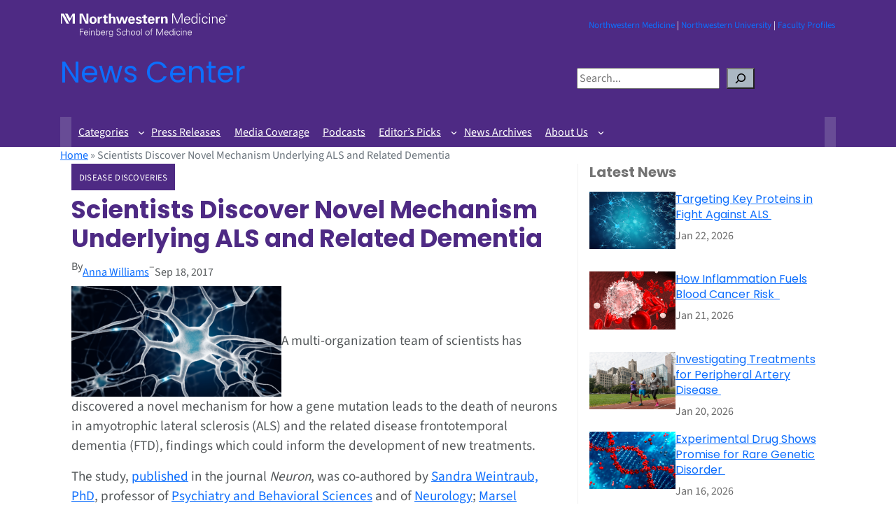

--- FILE ---
content_type: text/html; charset=UTF-8
request_url: https://news.feinberg.northwestern.edu/2017/09/18/scientists-discover-novel-mechanism-underlying-als-and-related-dementia/
body_size: 21479
content:
<!DOCTYPE html>
<html lang="en-US">
<head>
	<meta charset="UTF-8" />
	<meta name="viewport" content="width=device-width, initial-scale=1" />
<meta name='robots' content='index, follow, max-image-preview:large, max-snippet:-1, max-video-preview:-1' />
<script id="cookieyes" type="text/javascript" src="https://cdn-cookieyes.com/client_data/42e6424910fa372f679216724d6867b9/script.js"></script>
<!-- Google Tag Manager for WordPress by gtm4wp.com -->
<script data-cfasync="false" data-pagespeed-no-defer>
	var gtm4wp_datalayer_name = "dataLayer";
	var dataLayer = dataLayer || [];
</script>
<!-- End Google Tag Manager for WordPress by gtm4wp.com -->
	<!-- This site is optimized with the Yoast SEO plugin v26.5 - https://yoast.com/wordpress/plugins/seo/ -->
	<link rel="canonical" href="https://news.feinberg.northwestern.edu/2017/09/18/scientists-discover-novel-mechanism-underlying-als-and-related-dementia/" />
	<meta property="og:locale" content="en_US" />
	<meta property="og:type" content="article" />
	<meta property="og:title" content="Scientists Discover Novel Mechanism Underlying ALS and Related Dementia - News Center" />
	<meta property="og:description" content="A study has identified a new mechanism for how a gene mutation leads to the death of neurons in amyotrophic lateral sclerosis and a related form of dementia." />
	<meta property="og:url" content="https://news.feinberg.northwestern.edu/2017/09/18/scientists-discover-novel-mechanism-underlying-als-and-related-dementia/" />
	<meta property="og:site_name" content="News Center" />
	<meta property="article:publisher" content="https://www.facebook.com/NorthwesternFeinberg/" />
	<meta property="article:published_time" content="2017-09-18T19:22:57+00:00" />
	<meta property="og:image" content="https://news.feinberg.northwestern.edu/wp-content/uploads/2017/09/Neurons_Blue_Feature-1024x540.png" />
	<meta property="og:image:width" content="1024" />
	<meta property="og:image:height" content="540" />
	<meta property="og:image:type" content="image/png" />
	<meta name="author" content="medweb" />
	<meta name="twitter:card" content="summary_large_image" />
	<meta name="twitter:creator" content="@NUFeinbergMed" />
	<meta name="twitter:site" content="@NUFeinbergMed" />
	<meta name="twitter:label1" content="Written by" />
	<meta name="twitter:data1" content="medweb" />
	<meta name="twitter:label2" content="Est. reading time" />
	<meta name="twitter:data2" content="2 minutes" />
	<script type="application/ld+json" class="yoast-schema-graph">{"@context":"https://schema.org","@graph":[{"@type":"WebPage","@id":"https://news.feinberg.northwestern.edu/2017/09/18/scientists-discover-novel-mechanism-underlying-als-and-related-dementia/","url":"https://news.feinberg.northwestern.edu/2017/09/18/scientists-discover-novel-mechanism-underlying-als-and-related-dementia/","name":"Scientists Discover Novel Mechanism Underlying ALS and Related Dementia - News Center","isPartOf":{"@id":"https://news.feinberg.northwestern.edu/#website"},"primaryImageOfPage":{"@id":"https://news.feinberg.northwestern.edu/2017/09/18/scientists-discover-novel-mechanism-underlying-als-and-related-dementia/#primaryimage"},"image":{"@id":"https://news.feinberg.northwestern.edu/2017/09/18/scientists-discover-novel-mechanism-underlying-als-and-related-dementia/#primaryimage"},"thumbnailUrl":"https://news.feinberg.northwestern.edu/wp-content/uploads/2017/09/Neurons_Blue_Feature.png","datePublished":"2017-09-18T19:22:57+00:00","author":{"@id":"https://news.feinberg.northwestern.edu/#/schema/person/bdec16dc56e388203d03df2436676f95"},"breadcrumb":{"@id":"https://news.feinberg.northwestern.edu/2017/09/18/scientists-discover-novel-mechanism-underlying-als-and-related-dementia/#breadcrumb"},"inLanguage":"en-US","potentialAction":[{"@type":"ReadAction","target":["https://news.feinberg.northwestern.edu/2017/09/18/scientists-discover-novel-mechanism-underlying-als-and-related-dementia/"]}]},{"@type":"ImageObject","inLanguage":"en-US","@id":"https://news.feinberg.northwestern.edu/2017/09/18/scientists-discover-novel-mechanism-underlying-als-and-related-dementia/#primaryimage","url":"https://news.feinberg.northwestern.edu/wp-content/uploads/2017/09/Neurons_Blue_Feature.png","contentUrl":"https://news.feinberg.northwestern.edu/wp-content/uploads/2017/09/Neurons_Blue_Feature.png","width":1920,"height":1012},{"@type":"BreadcrumbList","@id":"https://news.feinberg.northwestern.edu/2017/09/18/scientists-discover-novel-mechanism-underlying-als-and-related-dementia/#breadcrumb","itemListElement":[{"@type":"ListItem","position":1,"name":"Home","item":"https://news.feinberg.northwestern.edu/"},{"@type":"ListItem","position":2,"name":"Scientists Discover Novel Mechanism Underlying ALS and Related Dementia"}]},{"@type":"WebSite","@id":"https://news.feinberg.northwestern.edu/#website","url":"https://news.feinberg.northwestern.edu/","name":"News Center","description":"Find the latest news on people, events, and discoveries at Northwestern University Feinberg School of Medicine.","potentialAction":[{"@type":"SearchAction","target":{"@type":"EntryPoint","urlTemplate":"https://news.feinberg.northwestern.edu/?s={search_term_string}"},"query-input":{"@type":"PropertyValueSpecification","valueRequired":true,"valueName":"search_term_string"}}],"inLanguage":"en-US"},{"@type":"Person","@id":"https://news.feinberg.northwestern.edu/#/schema/person/bdec16dc56e388203d03df2436676f95","name":"medweb","image":{"@type":"ImageObject","inLanguage":"en-US","@id":"https://news.feinberg.northwestern.edu/#/schema/person/image/","url":"https://secure.gravatar.com/avatar/?s=96&d=mm&r=g","contentUrl":"https://secure.gravatar.com/avatar/?s=96&d=mm&r=g","caption":"medweb"},"url":"https://news.feinberg.northwestern.edu/author/medweb/"}]}</script>
	<!-- / Yoast SEO plugin. -->


<title>Scientists Discover Novel Mechanism Underlying ALS and Related Dementia - News Center</title>
<link rel='dns-prefetch' href='//cdn.jsdelivr.net' />
<link rel="alternate" type="application/rss+xml" title="News Center &raquo; Feed" href="https://news.feinberg.northwestern.edu/feed/" />
<link rel="alternate" type="application/rss+xml" title="News Center &raquo; Comments Feed" href="https://news.feinberg.northwestern.edu/comments/feed/" />
<link rel="alternate" title="oEmbed (JSON)" type="application/json+oembed" href="https://news.feinberg.northwestern.edu/wp-json/oembed/1.0/embed?url=https%3A%2F%2Fnews.feinberg.northwestern.edu%2F2017%2F09%2F18%2Fscientists-discover-novel-mechanism-underlying-als-and-related-dementia%2F" />
<link rel="alternate" title="oEmbed (XML)" type="text/xml+oembed" href="https://news.feinberg.northwestern.edu/wp-json/oembed/1.0/embed?url=https%3A%2F%2Fnews.feinberg.northwestern.edu%2F2017%2F09%2F18%2Fscientists-discover-novel-mechanism-underlying-als-and-related-dementia%2F&#038;format=xml" />
<style id='wp-img-auto-sizes-contain-inline-css'>
img:is([sizes=auto i],[sizes^="auto," i]){contain-intrinsic-size:3000px 1500px}
/*# sourceURL=wp-img-auto-sizes-contain-inline-css */
</style>
<style id='wp-block-image-inline-css'>
.wp-block-image>a,.wp-block-image>figure>a{display:inline-block}.wp-block-image img{box-sizing:border-box;height:auto;max-width:100%;vertical-align:bottom}@media not (prefers-reduced-motion){.wp-block-image img.hide{visibility:hidden}.wp-block-image img.show{animation:show-content-image .4s}}.wp-block-image[style*=border-radius] img,.wp-block-image[style*=border-radius]>a{border-radius:inherit}.wp-block-image.has-custom-border img{box-sizing:border-box}.wp-block-image.aligncenter{text-align:center}.wp-block-image.alignfull>a,.wp-block-image.alignwide>a{width:100%}.wp-block-image.alignfull img,.wp-block-image.alignwide img{height:auto;width:100%}.wp-block-image .aligncenter,.wp-block-image .alignleft,.wp-block-image .alignright,.wp-block-image.aligncenter,.wp-block-image.alignleft,.wp-block-image.alignright{display:table}.wp-block-image .aligncenter>figcaption,.wp-block-image .alignleft>figcaption,.wp-block-image .alignright>figcaption,.wp-block-image.aligncenter>figcaption,.wp-block-image.alignleft>figcaption,.wp-block-image.alignright>figcaption{caption-side:bottom;display:table-caption}.wp-block-image .alignleft{float:left;margin:.5em 1em .5em 0}.wp-block-image .alignright{float:right;margin:.5em 0 .5em 1em}.wp-block-image .aligncenter{margin-left:auto;margin-right:auto}.wp-block-image :where(figcaption){margin-bottom:1em;margin-top:.5em}.wp-block-image.is-style-circle-mask img{border-radius:9999px}@supports ((-webkit-mask-image:none) or (mask-image:none)) or (-webkit-mask-image:none){.wp-block-image.is-style-circle-mask img{border-radius:0;-webkit-mask-image:url('data:image/svg+xml;utf8,<svg viewBox="0 0 100 100" xmlns="http://www.w3.org/2000/svg"><circle cx="50" cy="50" r="50"/></svg>');mask-image:url('data:image/svg+xml;utf8,<svg viewBox="0 0 100 100" xmlns="http://www.w3.org/2000/svg"><circle cx="50" cy="50" r="50"/></svg>');mask-mode:alpha;-webkit-mask-position:center;mask-position:center;-webkit-mask-repeat:no-repeat;mask-repeat:no-repeat;-webkit-mask-size:contain;mask-size:contain}}:root :where(.wp-block-image.is-style-rounded img,.wp-block-image .is-style-rounded img){border-radius:9999px}.wp-block-image figure{margin:0}.wp-lightbox-container{display:flex;flex-direction:column;position:relative}.wp-lightbox-container img{cursor:zoom-in}.wp-lightbox-container img:hover+button{opacity:1}.wp-lightbox-container button{align-items:center;backdrop-filter:blur(16px) saturate(180%);background-color:#5a5a5a40;border:none;border-radius:4px;cursor:zoom-in;display:flex;height:20px;justify-content:center;opacity:0;padding:0;position:absolute;right:16px;text-align:center;top:16px;width:20px;z-index:100}@media not (prefers-reduced-motion){.wp-lightbox-container button{transition:opacity .2s ease}}.wp-lightbox-container button:focus-visible{outline:3px auto #5a5a5a40;outline:3px auto -webkit-focus-ring-color;outline-offset:3px}.wp-lightbox-container button:hover{cursor:pointer;opacity:1}.wp-lightbox-container button:focus{opacity:1}.wp-lightbox-container button:focus,.wp-lightbox-container button:hover,.wp-lightbox-container button:not(:hover):not(:active):not(.has-background){background-color:#5a5a5a40;border:none}.wp-lightbox-overlay{box-sizing:border-box;cursor:zoom-out;height:100vh;left:0;overflow:hidden;position:fixed;top:0;visibility:hidden;width:100%;z-index:100000}.wp-lightbox-overlay .close-button{align-items:center;cursor:pointer;display:flex;justify-content:center;min-height:40px;min-width:40px;padding:0;position:absolute;right:calc(env(safe-area-inset-right) + 16px);top:calc(env(safe-area-inset-top) + 16px);z-index:5000000}.wp-lightbox-overlay .close-button:focus,.wp-lightbox-overlay .close-button:hover,.wp-lightbox-overlay .close-button:not(:hover):not(:active):not(.has-background){background:none;border:none}.wp-lightbox-overlay .lightbox-image-container{height:var(--wp--lightbox-container-height);left:50%;overflow:hidden;position:absolute;top:50%;transform:translate(-50%,-50%);transform-origin:top left;width:var(--wp--lightbox-container-width);z-index:9999999999}.wp-lightbox-overlay .wp-block-image{align-items:center;box-sizing:border-box;display:flex;height:100%;justify-content:center;margin:0;position:relative;transform-origin:0 0;width:100%;z-index:3000000}.wp-lightbox-overlay .wp-block-image img{height:var(--wp--lightbox-image-height);min-height:var(--wp--lightbox-image-height);min-width:var(--wp--lightbox-image-width);width:var(--wp--lightbox-image-width)}.wp-lightbox-overlay .wp-block-image figcaption{display:none}.wp-lightbox-overlay button{background:none;border:none}.wp-lightbox-overlay .scrim{background-color:#fff;height:100%;opacity:.9;position:absolute;width:100%;z-index:2000000}.wp-lightbox-overlay.active{visibility:visible}@media not (prefers-reduced-motion){.wp-lightbox-overlay.active{animation:turn-on-visibility .25s both}.wp-lightbox-overlay.active img{animation:turn-on-visibility .35s both}.wp-lightbox-overlay.show-closing-animation:not(.active){animation:turn-off-visibility .35s both}.wp-lightbox-overlay.show-closing-animation:not(.active) img{animation:turn-off-visibility .25s both}.wp-lightbox-overlay.zoom.active{animation:none;opacity:1;visibility:visible}.wp-lightbox-overlay.zoom.active .lightbox-image-container{animation:lightbox-zoom-in .4s}.wp-lightbox-overlay.zoom.active .lightbox-image-container img{animation:none}.wp-lightbox-overlay.zoom.active .scrim{animation:turn-on-visibility .4s forwards}.wp-lightbox-overlay.zoom.show-closing-animation:not(.active){animation:none}.wp-lightbox-overlay.zoom.show-closing-animation:not(.active) .lightbox-image-container{animation:lightbox-zoom-out .4s}.wp-lightbox-overlay.zoom.show-closing-animation:not(.active) .lightbox-image-container img{animation:none}.wp-lightbox-overlay.zoom.show-closing-animation:not(.active) .scrim{animation:turn-off-visibility .4s forwards}}@keyframes show-content-image{0%{visibility:hidden}99%{visibility:hidden}to{visibility:visible}}@keyframes turn-on-visibility{0%{opacity:0}to{opacity:1}}@keyframes turn-off-visibility{0%{opacity:1;visibility:visible}99%{opacity:0;visibility:visible}to{opacity:0;visibility:hidden}}@keyframes lightbox-zoom-in{0%{transform:translate(calc((-100vw + var(--wp--lightbox-scrollbar-width))/2 + var(--wp--lightbox-initial-left-position)),calc(-50vh + var(--wp--lightbox-initial-top-position))) scale(var(--wp--lightbox-scale))}to{transform:translate(-50%,-50%) scale(1)}}@keyframes lightbox-zoom-out{0%{transform:translate(-50%,-50%) scale(1);visibility:visible}99%{visibility:visible}to{transform:translate(calc((-100vw + var(--wp--lightbox-scrollbar-width))/2 + var(--wp--lightbox-initial-left-position)),calc(-50vh + var(--wp--lightbox-initial-top-position))) scale(var(--wp--lightbox-scale));visibility:hidden}}
/*# sourceURL=https://news.feinberg.northwestern.edu/wp-includes/blocks/image/style.min.css */
</style>
<style id='wp-block-paragraph-inline-css'>
.is-small-text{font-size:.875em}.is-regular-text{font-size:1em}.is-large-text{font-size:2.25em}.is-larger-text{font-size:3em}.has-drop-cap:not(:focus):first-letter{float:left;font-size:8.4em;font-style:normal;font-weight:100;line-height:.68;margin:.05em .1em 0 0;text-transform:uppercase}body.rtl .has-drop-cap:not(:focus):first-letter{float:none;margin-left:.1em}p.has-drop-cap.has-background{overflow:hidden}:root :where(p.has-background){padding:1.25em 2.375em}:where(p.has-text-color:not(.has-link-color)) a{color:inherit}p.has-text-align-left[style*="writing-mode:vertical-lr"],p.has-text-align-right[style*="writing-mode:vertical-rl"]{rotate:180deg}
/*# sourceURL=https://news.feinberg.northwestern.edu/wp-includes/blocks/paragraph/style.min.css */
</style>
<style id='wp-block-columns-inline-css'>
.wp-block-columns{box-sizing:border-box;display:flex;flex-wrap:wrap!important}@media (min-width:782px){.wp-block-columns{flex-wrap:nowrap!important}}.wp-block-columns{align-items:normal!important}.wp-block-columns.are-vertically-aligned-top{align-items:flex-start}.wp-block-columns.are-vertically-aligned-center{align-items:center}.wp-block-columns.are-vertically-aligned-bottom{align-items:flex-end}@media (max-width:781px){.wp-block-columns:not(.is-not-stacked-on-mobile)>.wp-block-column{flex-basis:100%!important}}@media (min-width:782px){.wp-block-columns:not(.is-not-stacked-on-mobile)>.wp-block-column{flex-basis:0;flex-grow:1}.wp-block-columns:not(.is-not-stacked-on-mobile)>.wp-block-column[style*=flex-basis]{flex-grow:0}}.wp-block-columns.is-not-stacked-on-mobile{flex-wrap:nowrap!important}.wp-block-columns.is-not-stacked-on-mobile>.wp-block-column{flex-basis:0;flex-grow:1}.wp-block-columns.is-not-stacked-on-mobile>.wp-block-column[style*=flex-basis]{flex-grow:0}:where(.wp-block-columns){margin-bottom:1.75em}:where(.wp-block-columns.has-background){padding:1.25em 2.375em}.wp-block-column{flex-grow:1;min-width:0;overflow-wrap:break-word;word-break:break-word}.wp-block-column.is-vertically-aligned-top{align-self:flex-start}.wp-block-column.is-vertically-aligned-center{align-self:center}.wp-block-column.is-vertically-aligned-bottom{align-self:flex-end}.wp-block-column.is-vertically-aligned-stretch{align-self:stretch}.wp-block-column.is-vertically-aligned-bottom,.wp-block-column.is-vertically-aligned-center,.wp-block-column.is-vertically-aligned-top{width:100%}
/*# sourceURL=https://news.feinberg.northwestern.edu/wp-includes/blocks/columns/style.min.css */
</style>
<style id='wp-block-site-title-inline-css'>
.wp-block-site-title{box-sizing:border-box}.wp-block-site-title :where(a){color:inherit;font-family:inherit;font-size:inherit;font-style:inherit;font-weight:inherit;letter-spacing:inherit;line-height:inherit;text-decoration:inherit}
/*# sourceURL=https://news.feinberg.northwestern.edu/wp-includes/blocks/site-title/style.min.css */
</style>
<style id='wp-block-search-inline-css'>
.wp-block-search__button{margin-left:10px;word-break:normal}.wp-block-search__button.has-icon{line-height:0}.wp-block-search__button svg{height:1.25em;min-height:24px;min-width:24px;width:1.25em;fill:currentColor;vertical-align:text-bottom}:where(.wp-block-search__button){border:1px solid #ccc;padding:6px 10px}.wp-block-search__inside-wrapper{display:flex;flex:auto;flex-wrap:nowrap;max-width:100%}.wp-block-search__label{width:100%}.wp-block-search.wp-block-search__button-only .wp-block-search__button{box-sizing:border-box;display:flex;flex-shrink:0;justify-content:center;margin-left:0;max-width:100%}.wp-block-search.wp-block-search__button-only .wp-block-search__inside-wrapper{min-width:0!important;transition-property:width}.wp-block-search.wp-block-search__button-only .wp-block-search__input{flex-basis:100%;transition-duration:.3s}.wp-block-search.wp-block-search__button-only.wp-block-search__searchfield-hidden,.wp-block-search.wp-block-search__button-only.wp-block-search__searchfield-hidden .wp-block-search__inside-wrapper{overflow:hidden}.wp-block-search.wp-block-search__button-only.wp-block-search__searchfield-hidden .wp-block-search__input{border-left-width:0!important;border-right-width:0!important;flex-basis:0;flex-grow:0;margin:0;min-width:0!important;padding-left:0!important;padding-right:0!important;width:0!important}:where(.wp-block-search__input){appearance:none;border:1px solid #949494;flex-grow:1;font-family:inherit;font-size:inherit;font-style:inherit;font-weight:inherit;letter-spacing:inherit;line-height:inherit;margin-left:0;margin-right:0;min-width:3rem;padding:8px;text-decoration:unset!important;text-transform:inherit}:where(.wp-block-search__button-inside .wp-block-search__inside-wrapper){background-color:#fff;border:1px solid #949494;box-sizing:border-box;padding:4px}:where(.wp-block-search__button-inside .wp-block-search__inside-wrapper) .wp-block-search__input{border:none;border-radius:0;padding:0 4px}:where(.wp-block-search__button-inside .wp-block-search__inside-wrapper) .wp-block-search__input:focus{outline:none}:where(.wp-block-search__button-inside .wp-block-search__inside-wrapper) :where(.wp-block-search__button){padding:4px 8px}.wp-block-search.aligncenter .wp-block-search__inside-wrapper{margin:auto}.wp-block[data-align=right] .wp-block-search.wp-block-search__button-only .wp-block-search__inside-wrapper{float:right}
/*# sourceURL=https://news.feinberg.northwestern.edu/wp-includes/blocks/search/style.min.css */
</style>
<style id='wp-block-navigation-link-inline-css'>
.wp-block-navigation .wp-block-navigation-item__label{overflow-wrap:break-word}.wp-block-navigation .wp-block-navigation-item__description{display:none}.link-ui-tools{outline:1px solid #f0f0f0;padding:8px}.link-ui-block-inserter{padding-top:8px}.link-ui-block-inserter__back{margin-left:8px;text-transform:uppercase}
/*# sourceURL=https://news.feinberg.northwestern.edu/wp-includes/blocks/navigation-link/style.min.css */
</style>
<style id='wp-block-navigation-inline-css'>
.wp-block-navigation{position:relative}.wp-block-navigation ul{margin-bottom:0;margin-left:0;margin-top:0;padding-left:0}.wp-block-navigation ul,.wp-block-navigation ul li{list-style:none;padding:0}.wp-block-navigation .wp-block-navigation-item{align-items:center;background-color:inherit;display:flex;position:relative}.wp-block-navigation .wp-block-navigation-item .wp-block-navigation__submenu-container:empty{display:none}.wp-block-navigation .wp-block-navigation-item__content{display:block;z-index:1}.wp-block-navigation .wp-block-navigation-item__content.wp-block-navigation-item__content{color:inherit}.wp-block-navigation.has-text-decoration-underline .wp-block-navigation-item__content,.wp-block-navigation.has-text-decoration-underline .wp-block-navigation-item__content:active,.wp-block-navigation.has-text-decoration-underline .wp-block-navigation-item__content:focus{text-decoration:underline}.wp-block-navigation.has-text-decoration-line-through .wp-block-navigation-item__content,.wp-block-navigation.has-text-decoration-line-through .wp-block-navigation-item__content:active,.wp-block-navigation.has-text-decoration-line-through .wp-block-navigation-item__content:focus{text-decoration:line-through}.wp-block-navigation :where(a),.wp-block-navigation :where(a:active),.wp-block-navigation :where(a:focus){text-decoration:none}.wp-block-navigation .wp-block-navigation__submenu-icon{align-self:center;background-color:inherit;border:none;color:currentColor;display:inline-block;font-size:inherit;height:.6em;line-height:0;margin-left:.25em;padding:0;width:.6em}.wp-block-navigation .wp-block-navigation__submenu-icon svg{display:inline-block;stroke:currentColor;height:inherit;margin-top:.075em;width:inherit}.wp-block-navigation{--navigation-layout-justification-setting:flex-start;--navigation-layout-direction:row;--navigation-layout-wrap:wrap;--navigation-layout-justify:flex-start;--navigation-layout-align:center}.wp-block-navigation.is-vertical{--navigation-layout-direction:column;--navigation-layout-justify:initial;--navigation-layout-align:flex-start}.wp-block-navigation.no-wrap{--navigation-layout-wrap:nowrap}.wp-block-navigation.items-justified-center{--navigation-layout-justification-setting:center;--navigation-layout-justify:center}.wp-block-navigation.items-justified-center.is-vertical{--navigation-layout-align:center}.wp-block-navigation.items-justified-right{--navigation-layout-justification-setting:flex-end;--navigation-layout-justify:flex-end}.wp-block-navigation.items-justified-right.is-vertical{--navigation-layout-align:flex-end}.wp-block-navigation.items-justified-space-between{--navigation-layout-justification-setting:space-between;--navigation-layout-justify:space-between}.wp-block-navigation .has-child .wp-block-navigation__submenu-container{align-items:normal;background-color:inherit;color:inherit;display:flex;flex-direction:column;opacity:0;position:absolute;z-index:2}@media not (prefers-reduced-motion){.wp-block-navigation .has-child .wp-block-navigation__submenu-container{transition:opacity .1s linear}}.wp-block-navigation .has-child .wp-block-navigation__submenu-container{height:0;overflow:hidden;visibility:hidden;width:0}.wp-block-navigation .has-child .wp-block-navigation__submenu-container>.wp-block-navigation-item>.wp-block-navigation-item__content{display:flex;flex-grow:1;padding:.5em 1em}.wp-block-navigation .has-child .wp-block-navigation__submenu-container>.wp-block-navigation-item>.wp-block-navigation-item__content .wp-block-navigation__submenu-icon{margin-left:auto;margin-right:0}.wp-block-navigation .has-child .wp-block-navigation__submenu-container .wp-block-navigation-item__content{margin:0}.wp-block-navigation .has-child .wp-block-navigation__submenu-container{left:-1px;top:100%}@media (min-width:782px){.wp-block-navigation .has-child .wp-block-navigation__submenu-container .wp-block-navigation__submenu-container{left:100%;top:-1px}.wp-block-navigation .has-child .wp-block-navigation__submenu-container .wp-block-navigation__submenu-container:before{background:#0000;content:"";display:block;height:100%;position:absolute;right:100%;width:.5em}.wp-block-navigation .has-child .wp-block-navigation__submenu-container .wp-block-navigation__submenu-icon{margin-right:.25em}.wp-block-navigation .has-child .wp-block-navigation__submenu-container .wp-block-navigation__submenu-icon svg{transform:rotate(-90deg)}}.wp-block-navigation .has-child .wp-block-navigation-submenu__toggle[aria-expanded=true]~.wp-block-navigation__submenu-container,.wp-block-navigation .has-child:not(.open-on-click):hover>.wp-block-navigation__submenu-container,.wp-block-navigation .has-child:not(.open-on-click):not(.open-on-hover-click):focus-within>.wp-block-navigation__submenu-container{height:auto;min-width:200px;opacity:1;overflow:visible;visibility:visible;width:auto}.wp-block-navigation.has-background .has-child .wp-block-navigation__submenu-container{left:0;top:100%}@media (min-width:782px){.wp-block-navigation.has-background .has-child .wp-block-navigation__submenu-container .wp-block-navigation__submenu-container{left:100%;top:0}}.wp-block-navigation-submenu{display:flex;position:relative}.wp-block-navigation-submenu .wp-block-navigation__submenu-icon svg{stroke:currentColor}button.wp-block-navigation-item__content{background-color:initial;border:none;color:currentColor;font-family:inherit;font-size:inherit;font-style:inherit;font-weight:inherit;letter-spacing:inherit;line-height:inherit;text-align:left;text-transform:inherit}.wp-block-navigation-submenu__toggle{cursor:pointer}.wp-block-navigation-submenu__toggle[aria-expanded=true]+.wp-block-navigation__submenu-icon>svg,.wp-block-navigation-submenu__toggle[aria-expanded=true]>svg{transform:rotate(180deg)}.wp-block-navigation-item.open-on-click .wp-block-navigation-submenu__toggle{padding-left:0;padding-right:.85em}.wp-block-navigation-item.open-on-click .wp-block-navigation-submenu__toggle+.wp-block-navigation__submenu-icon{margin-left:-.6em;pointer-events:none}.wp-block-navigation-item.open-on-click button.wp-block-navigation-item__content:not(.wp-block-navigation-submenu__toggle){padding:0}.wp-block-navigation .wp-block-page-list,.wp-block-navigation__container,.wp-block-navigation__responsive-close,.wp-block-navigation__responsive-container,.wp-block-navigation__responsive-container-content,.wp-block-navigation__responsive-dialog{gap:inherit}:where(.wp-block-navigation.has-background .wp-block-navigation-item a:not(.wp-element-button)),:where(.wp-block-navigation.has-background .wp-block-navigation-submenu a:not(.wp-element-button)){padding:.5em 1em}:where(.wp-block-navigation .wp-block-navigation__submenu-container .wp-block-navigation-item a:not(.wp-element-button)),:where(.wp-block-navigation .wp-block-navigation__submenu-container .wp-block-navigation-submenu a:not(.wp-element-button)),:where(.wp-block-navigation .wp-block-navigation__submenu-container .wp-block-navigation-submenu button.wp-block-navigation-item__content),:where(.wp-block-navigation .wp-block-navigation__submenu-container .wp-block-pages-list__item button.wp-block-navigation-item__content){padding:.5em 1em}.wp-block-navigation.items-justified-right .wp-block-navigation__container .has-child .wp-block-navigation__submenu-container,.wp-block-navigation.items-justified-right .wp-block-page-list>.has-child .wp-block-navigation__submenu-container,.wp-block-navigation.items-justified-space-between .wp-block-page-list>.has-child:last-child .wp-block-navigation__submenu-container,.wp-block-navigation.items-justified-space-between>.wp-block-navigation__container>.has-child:last-child .wp-block-navigation__submenu-container{left:auto;right:0}.wp-block-navigation.items-justified-right .wp-block-navigation__container .has-child .wp-block-navigation__submenu-container .wp-block-navigation__submenu-container,.wp-block-navigation.items-justified-right .wp-block-page-list>.has-child .wp-block-navigation__submenu-container .wp-block-navigation__submenu-container,.wp-block-navigation.items-justified-space-between .wp-block-page-list>.has-child:last-child .wp-block-navigation__submenu-container .wp-block-navigation__submenu-container,.wp-block-navigation.items-justified-space-between>.wp-block-navigation__container>.has-child:last-child .wp-block-navigation__submenu-container .wp-block-navigation__submenu-container{left:-1px;right:-1px}@media (min-width:782px){.wp-block-navigation.items-justified-right .wp-block-navigation__container .has-child .wp-block-navigation__submenu-container .wp-block-navigation__submenu-container,.wp-block-navigation.items-justified-right .wp-block-page-list>.has-child .wp-block-navigation__submenu-container .wp-block-navigation__submenu-container,.wp-block-navigation.items-justified-space-between .wp-block-page-list>.has-child:last-child .wp-block-navigation__submenu-container .wp-block-navigation__submenu-container,.wp-block-navigation.items-justified-space-between>.wp-block-navigation__container>.has-child:last-child .wp-block-navigation__submenu-container .wp-block-navigation__submenu-container{left:auto;right:100%}}.wp-block-navigation:not(.has-background) .wp-block-navigation__submenu-container{background-color:#fff;border:1px solid #00000026}.wp-block-navigation.has-background .wp-block-navigation__submenu-container{background-color:inherit}.wp-block-navigation:not(.has-text-color) .wp-block-navigation__submenu-container{color:#000}.wp-block-navigation__container{align-items:var(--navigation-layout-align,initial);display:flex;flex-direction:var(--navigation-layout-direction,initial);flex-wrap:var(--navigation-layout-wrap,wrap);justify-content:var(--navigation-layout-justify,initial);list-style:none;margin:0;padding-left:0}.wp-block-navigation__container .is-responsive{display:none}.wp-block-navigation__container:only-child,.wp-block-page-list:only-child{flex-grow:1}@keyframes overlay-menu__fade-in-animation{0%{opacity:0;transform:translateY(.5em)}to{opacity:1;transform:translateY(0)}}.wp-block-navigation__responsive-container{bottom:0;display:none;left:0;position:fixed;right:0;top:0}.wp-block-navigation__responsive-container :where(.wp-block-navigation-item a){color:inherit}.wp-block-navigation__responsive-container .wp-block-navigation__responsive-container-content{align-items:var(--navigation-layout-align,initial);display:flex;flex-direction:var(--navigation-layout-direction,initial);flex-wrap:var(--navigation-layout-wrap,wrap);justify-content:var(--navigation-layout-justify,initial)}.wp-block-navigation__responsive-container:not(.is-menu-open.is-menu-open){background-color:inherit!important;color:inherit!important}.wp-block-navigation__responsive-container.is-menu-open{background-color:inherit;display:flex;flex-direction:column}@media not (prefers-reduced-motion){.wp-block-navigation__responsive-container.is-menu-open{animation:overlay-menu__fade-in-animation .1s ease-out;animation-fill-mode:forwards}}.wp-block-navigation__responsive-container.is-menu-open{overflow:auto;padding:clamp(1rem,var(--wp--style--root--padding-top),20rem) clamp(1rem,var(--wp--style--root--padding-right),20rem) clamp(1rem,var(--wp--style--root--padding-bottom),20rem) clamp(1rem,var(--wp--style--root--padding-left),20rem);z-index:100000}.wp-block-navigation__responsive-container.is-menu-open .wp-block-navigation__responsive-container-content{align-items:var(--navigation-layout-justification-setting,inherit);display:flex;flex-direction:column;flex-wrap:nowrap;overflow:visible;padding-top:calc(2rem + 24px)}.wp-block-navigation__responsive-container.is-menu-open .wp-block-navigation__responsive-container-content,.wp-block-navigation__responsive-container.is-menu-open .wp-block-navigation__responsive-container-content .wp-block-navigation__container,.wp-block-navigation__responsive-container.is-menu-open .wp-block-navigation__responsive-container-content .wp-block-page-list{justify-content:flex-start}.wp-block-navigation__responsive-container.is-menu-open .wp-block-navigation__responsive-container-content .wp-block-navigation__submenu-icon{display:none}.wp-block-navigation__responsive-container.is-menu-open .wp-block-navigation__responsive-container-content .has-child .wp-block-navigation__submenu-container{border:none;height:auto;min-width:200px;opacity:1;overflow:initial;padding-left:2rem;padding-right:2rem;position:static;visibility:visible;width:auto}.wp-block-navigation__responsive-container.is-menu-open .wp-block-navigation__responsive-container-content .wp-block-navigation__container,.wp-block-navigation__responsive-container.is-menu-open .wp-block-navigation__responsive-container-content .wp-block-navigation__submenu-container{gap:inherit}.wp-block-navigation__responsive-container.is-menu-open .wp-block-navigation__responsive-container-content .wp-block-navigation__submenu-container{padding-top:var(--wp--style--block-gap,2em)}.wp-block-navigation__responsive-container.is-menu-open .wp-block-navigation__responsive-container-content .wp-block-navigation-item__content{padding:0}.wp-block-navigation__responsive-container.is-menu-open .wp-block-navigation__responsive-container-content .wp-block-navigation-item,.wp-block-navigation__responsive-container.is-menu-open .wp-block-navigation__responsive-container-content .wp-block-navigation__container,.wp-block-navigation__responsive-container.is-menu-open .wp-block-navigation__responsive-container-content .wp-block-page-list{align-items:var(--navigation-layout-justification-setting,initial);display:flex;flex-direction:column}.wp-block-navigation__responsive-container.is-menu-open .wp-block-navigation-item,.wp-block-navigation__responsive-container.is-menu-open .wp-block-navigation-item .wp-block-navigation__submenu-container,.wp-block-navigation__responsive-container.is-menu-open .wp-block-navigation__container,.wp-block-navigation__responsive-container.is-menu-open .wp-block-page-list{background:#0000!important;color:inherit!important}.wp-block-navigation__responsive-container.is-menu-open .wp-block-navigation__submenu-container.wp-block-navigation__submenu-container.wp-block-navigation__submenu-container.wp-block-navigation__submenu-container{left:auto;right:auto}@media (min-width:600px){.wp-block-navigation__responsive-container:not(.hidden-by-default):not(.is-menu-open){background-color:inherit;display:block;position:relative;width:100%;z-index:auto}.wp-block-navigation__responsive-container:not(.hidden-by-default):not(.is-menu-open) .wp-block-navigation__responsive-container-close{display:none}.wp-block-navigation__responsive-container.is-menu-open .wp-block-navigation__submenu-container.wp-block-navigation__submenu-container.wp-block-navigation__submenu-container.wp-block-navigation__submenu-container{left:0}}.wp-block-navigation:not(.has-background) .wp-block-navigation__responsive-container.is-menu-open{background-color:#fff}.wp-block-navigation:not(.has-text-color) .wp-block-navigation__responsive-container.is-menu-open{color:#000}.wp-block-navigation__toggle_button_label{font-size:1rem;font-weight:700}.wp-block-navigation__responsive-container-close,.wp-block-navigation__responsive-container-open{background:#0000;border:none;color:currentColor;cursor:pointer;margin:0;padding:0;text-transform:inherit;vertical-align:middle}.wp-block-navigation__responsive-container-close svg,.wp-block-navigation__responsive-container-open svg{fill:currentColor;display:block;height:24px;pointer-events:none;width:24px}.wp-block-navigation__responsive-container-open{display:flex}.wp-block-navigation__responsive-container-open.wp-block-navigation__responsive-container-open.wp-block-navigation__responsive-container-open{font-family:inherit;font-size:inherit;font-weight:inherit}@media (min-width:600px){.wp-block-navigation__responsive-container-open:not(.always-shown){display:none}}.wp-block-navigation__responsive-container-close{position:absolute;right:0;top:0;z-index:2}.wp-block-navigation__responsive-container-close.wp-block-navigation__responsive-container-close.wp-block-navigation__responsive-container-close{font-family:inherit;font-size:inherit;font-weight:inherit}.wp-block-navigation__responsive-close{width:100%}.has-modal-open .wp-block-navigation__responsive-close{margin-left:auto;margin-right:auto;max-width:var(--wp--style--global--wide-size,100%)}.wp-block-navigation__responsive-close:focus{outline:none}.is-menu-open .wp-block-navigation__responsive-close,.is-menu-open .wp-block-navigation__responsive-container-content,.is-menu-open .wp-block-navigation__responsive-dialog{box-sizing:border-box}.wp-block-navigation__responsive-dialog{position:relative}.has-modal-open .admin-bar .is-menu-open .wp-block-navigation__responsive-dialog{margin-top:46px}@media (min-width:782px){.has-modal-open .admin-bar .is-menu-open .wp-block-navigation__responsive-dialog{margin-top:32px}}html.has-modal-open{overflow:hidden}
/*# sourceURL=https://news.feinberg.northwestern.edu/wp-includes/blocks/navigation/style.min.css */
</style>
<style id='wp-block-group-inline-css'>
.wp-block-group{box-sizing:border-box}:where(.wp-block-group.wp-block-group-is-layout-constrained){position:relative}
/*# sourceURL=https://news.feinberg.northwestern.edu/wp-includes/blocks/group/style.min.css */
</style>
<style id='wp-block-post-terms-inline-css'>
.wp-block-post-terms{box-sizing:border-box}.wp-block-post-terms .wp-block-post-terms__separator{white-space:pre-wrap}
/*# sourceURL=https://news.feinberg.northwestern.edu/wp-includes/blocks/post-terms/style.min.css */
</style>
<style id='wp-block-post-title-inline-css'>
.wp-block-post-title{box-sizing:border-box;word-break:break-word}.wp-block-post-title :where(a){display:inline-block;font-family:inherit;font-size:inherit;font-style:inherit;font-weight:inherit;letter-spacing:inherit;line-height:inherit;text-decoration:inherit}
/*# sourceURL=https://news.feinberg.northwestern.edu/wp-includes/blocks/post-title/style.min.css */
</style>
<style id='wp-block-post-date-inline-css'>
.wp-block-post-date{box-sizing:border-box}
/*# sourceURL=https://news.feinberg.northwestern.edu/wp-includes/blocks/post-date/style.min.css */
</style>
<style id='wp-block-post-content-inline-css'>
.wp-block-post-content{display:flow-root}
/*# sourceURL=https://news.feinberg.northwestern.edu/wp-includes/blocks/post-content/style.min.css */
</style>
<style id='wp-block-heading-inline-css'>
h1:where(.wp-block-heading).has-background,h2:where(.wp-block-heading).has-background,h3:where(.wp-block-heading).has-background,h4:where(.wp-block-heading).has-background,h5:where(.wp-block-heading).has-background,h6:where(.wp-block-heading).has-background{padding:1.25em 2.375em}h1.has-text-align-left[style*=writing-mode]:where([style*=vertical-lr]),h1.has-text-align-right[style*=writing-mode]:where([style*=vertical-rl]),h2.has-text-align-left[style*=writing-mode]:where([style*=vertical-lr]),h2.has-text-align-right[style*=writing-mode]:where([style*=vertical-rl]),h3.has-text-align-left[style*=writing-mode]:where([style*=vertical-lr]),h3.has-text-align-right[style*=writing-mode]:where([style*=vertical-rl]),h4.has-text-align-left[style*=writing-mode]:where([style*=vertical-lr]),h4.has-text-align-right[style*=writing-mode]:where([style*=vertical-rl]),h5.has-text-align-left[style*=writing-mode]:where([style*=vertical-lr]),h5.has-text-align-right[style*=writing-mode]:where([style*=vertical-rl]),h6.has-text-align-left[style*=writing-mode]:where([style*=vertical-lr]),h6.has-text-align-right[style*=writing-mode]:where([style*=vertical-rl]){rotate:180deg}
/*# sourceURL=https://news.feinberg.northwestern.edu/wp-includes/blocks/heading/style.min.css */
</style>
<style id='wp-block-post-featured-image-inline-css'>
.wp-block-post-featured-image{margin-left:0;margin-right:0}.wp-block-post-featured-image a{display:block;height:100%}.wp-block-post-featured-image :where(img){box-sizing:border-box;height:auto;max-width:100%;vertical-align:bottom;width:100%}.wp-block-post-featured-image.alignfull img,.wp-block-post-featured-image.alignwide img{width:100%}.wp-block-post-featured-image .wp-block-post-featured-image__overlay.has-background-dim{background-color:#000;inset:0;position:absolute}.wp-block-post-featured-image{position:relative}.wp-block-post-featured-image .wp-block-post-featured-image__overlay.has-background-gradient{background-color:initial}.wp-block-post-featured-image .wp-block-post-featured-image__overlay.has-background-dim-0{opacity:0}.wp-block-post-featured-image .wp-block-post-featured-image__overlay.has-background-dim-10{opacity:.1}.wp-block-post-featured-image .wp-block-post-featured-image__overlay.has-background-dim-20{opacity:.2}.wp-block-post-featured-image .wp-block-post-featured-image__overlay.has-background-dim-30{opacity:.3}.wp-block-post-featured-image .wp-block-post-featured-image__overlay.has-background-dim-40{opacity:.4}.wp-block-post-featured-image .wp-block-post-featured-image__overlay.has-background-dim-50{opacity:.5}.wp-block-post-featured-image .wp-block-post-featured-image__overlay.has-background-dim-60{opacity:.6}.wp-block-post-featured-image .wp-block-post-featured-image__overlay.has-background-dim-70{opacity:.7}.wp-block-post-featured-image .wp-block-post-featured-image__overlay.has-background-dim-80{opacity:.8}.wp-block-post-featured-image .wp-block-post-featured-image__overlay.has-background-dim-90{opacity:.9}.wp-block-post-featured-image .wp-block-post-featured-image__overlay.has-background-dim-100{opacity:1}.wp-block-post-featured-image:where(.alignleft,.alignright){width:100%}
/*# sourceURL=https://news.feinberg.northwestern.edu/wp-includes/blocks/post-featured-image/style.min.css */
</style>
<style id='wp-block-post-template-inline-css'>
.wp-block-post-template{box-sizing:border-box;list-style:none;margin-bottom:0;margin-top:0;max-width:100%;padding:0}.wp-block-post-template.is-flex-container{display:flex;flex-direction:row;flex-wrap:wrap;gap:1.25em}.wp-block-post-template.is-flex-container>li{margin:0;width:100%}@media (min-width:600px){.wp-block-post-template.is-flex-container.is-flex-container.columns-2>li{width:calc(50% - .625em)}.wp-block-post-template.is-flex-container.is-flex-container.columns-3>li{width:calc(33.33333% - .83333em)}.wp-block-post-template.is-flex-container.is-flex-container.columns-4>li{width:calc(25% - .9375em)}.wp-block-post-template.is-flex-container.is-flex-container.columns-5>li{width:calc(20% - 1em)}.wp-block-post-template.is-flex-container.is-flex-container.columns-6>li{width:calc(16.66667% - 1.04167em)}}@media (max-width:600px){.wp-block-post-template-is-layout-grid.wp-block-post-template-is-layout-grid.wp-block-post-template-is-layout-grid.wp-block-post-template-is-layout-grid{grid-template-columns:1fr}}.wp-block-post-template-is-layout-constrained>li>.alignright,.wp-block-post-template-is-layout-flow>li>.alignright{float:right;margin-inline-end:0;margin-inline-start:2em}.wp-block-post-template-is-layout-constrained>li>.alignleft,.wp-block-post-template-is-layout-flow>li>.alignleft{float:left;margin-inline-end:2em;margin-inline-start:0}.wp-block-post-template-is-layout-constrained>li>.aligncenter,.wp-block-post-template-is-layout-flow>li>.aligncenter{margin-inline-end:auto;margin-inline-start:auto}
/*# sourceURL=https://news.feinberg.northwestern.edu/wp-includes/blocks/post-template/style.min.css */
</style>
<style id='wp-block-list-inline-css'>
ol,ul{box-sizing:border-box}:root :where(.wp-block-list.has-background){padding:1.25em 2.375em}
/*# sourceURL=https://news.feinberg.northwestern.edu/wp-includes/blocks/list/style.min.css */
</style>
<link rel='stylesheet' id='bootstrap-css' href='https://cdn.jsdelivr.net/npm/bootstrap@5.3.3/dist/css/bootstrap.min.css?ver=c47ec1123f9e26d69182746e81a3e2bf' media='all' />
<link rel='stylesheet' id='bootstrap-icons-css' href='https://cdn.jsdelivr.net/npm/bootstrap-icons@1.11.3/font/bootstrap-icons.min.css?ver=c47ec1123f9e26d69182746e81a3e2bf' media='all' />
<link rel='stylesheet' id='fsm-news-center-css' href='https://news.feinberg.northwestern.edu/wp-content/themes/fsm-news-center/style.css?ver=c47ec1123f9e26d69182746e81a3e2bf' media='all' />
<style id='wp-emoji-styles-inline-css'>

	img.wp-smiley, img.emoji {
		display: inline !important;
		border: none !important;
		box-shadow: none !important;
		height: 1em !important;
		width: 1em !important;
		margin: 0 0.07em !important;
		vertical-align: -0.1em !important;
		background: none !important;
		padding: 0 !important;
	}
/*# sourceURL=wp-emoji-styles-inline-css */
</style>
<style id='wp-block-library-inline-css'>
:root{--wp-block-synced-color:#7a00df;--wp-block-synced-color--rgb:122,0,223;--wp-bound-block-color:var(--wp-block-synced-color);--wp-editor-canvas-background:#ddd;--wp-admin-theme-color:#007cba;--wp-admin-theme-color--rgb:0,124,186;--wp-admin-theme-color-darker-10:#006ba1;--wp-admin-theme-color-darker-10--rgb:0,107,160.5;--wp-admin-theme-color-darker-20:#005a87;--wp-admin-theme-color-darker-20--rgb:0,90,135;--wp-admin-border-width-focus:2px}@media (min-resolution:192dpi){:root{--wp-admin-border-width-focus:1.5px}}.wp-element-button{cursor:pointer}:root .has-very-light-gray-background-color{background-color:#eee}:root .has-very-dark-gray-background-color{background-color:#313131}:root .has-very-light-gray-color{color:#eee}:root .has-very-dark-gray-color{color:#313131}:root .has-vivid-green-cyan-to-vivid-cyan-blue-gradient-background{background:linear-gradient(135deg,#00d084,#0693e3)}:root .has-purple-crush-gradient-background{background:linear-gradient(135deg,#34e2e4,#4721fb 50%,#ab1dfe)}:root .has-hazy-dawn-gradient-background{background:linear-gradient(135deg,#faaca8,#dad0ec)}:root .has-subdued-olive-gradient-background{background:linear-gradient(135deg,#fafae1,#67a671)}:root .has-atomic-cream-gradient-background{background:linear-gradient(135deg,#fdd79a,#004a59)}:root .has-nightshade-gradient-background{background:linear-gradient(135deg,#330968,#31cdcf)}:root .has-midnight-gradient-background{background:linear-gradient(135deg,#020381,#2874fc)}:root{--wp--preset--font-size--normal:16px;--wp--preset--font-size--huge:42px}.has-regular-font-size{font-size:1em}.has-larger-font-size{font-size:2.625em}.has-normal-font-size{font-size:var(--wp--preset--font-size--normal)}.has-huge-font-size{font-size:var(--wp--preset--font-size--huge)}.has-text-align-center{text-align:center}.has-text-align-left{text-align:left}.has-text-align-right{text-align:right}.has-fit-text{white-space:nowrap!important}#end-resizable-editor-section{display:none}.aligncenter{clear:both}.items-justified-left{justify-content:flex-start}.items-justified-center{justify-content:center}.items-justified-right{justify-content:flex-end}.items-justified-space-between{justify-content:space-between}.screen-reader-text{border:0;clip-path:inset(50%);height:1px;margin:-1px;overflow:hidden;padding:0;position:absolute;width:1px;word-wrap:normal!important}.screen-reader-text:focus{background-color:#ddd;clip-path:none;color:#444;display:block;font-size:1em;height:auto;left:5px;line-height:normal;padding:15px 23px 14px;text-decoration:none;top:5px;width:auto;z-index:100000}html :where(.has-border-color){border-style:solid}html :where([style*=border-top-color]){border-top-style:solid}html :where([style*=border-right-color]){border-right-style:solid}html :where([style*=border-bottom-color]){border-bottom-style:solid}html :where([style*=border-left-color]){border-left-style:solid}html :where([style*=border-width]){border-style:solid}html :where([style*=border-top-width]){border-top-style:solid}html :where([style*=border-right-width]){border-right-style:solid}html :where([style*=border-bottom-width]){border-bottom-style:solid}html :where([style*=border-left-width]){border-left-style:solid}html :where(img[class*=wp-image-]){height:auto;max-width:100%}:where(figure){margin:0 0 1em}html :where(.is-position-sticky){--wp-admin--admin-bar--position-offset:var(--wp-admin--admin-bar--height,0px)}@media screen and (max-width:600px){html :where(.is-position-sticky){--wp-admin--admin-bar--position-offset:0px}}
/*# sourceURL=/wp-includes/css/dist/block-library/common.min.css */
</style>
<style id='global-styles-inline-css'>
:root{--wp--preset--aspect-ratio--square: 1;--wp--preset--aspect-ratio--4-3: 4/3;--wp--preset--aspect-ratio--3-4: 3/4;--wp--preset--aspect-ratio--3-2: 3/2;--wp--preset--aspect-ratio--2-3: 2/3;--wp--preset--aspect-ratio--16-9: 16/9;--wp--preset--aspect-ratio--9-16: 9/16;--wp--preset--color--black: #000000;--wp--preset--color--cyan-bluish-gray: #abb8c3;--wp--preset--color--white: #ffffff;--wp--preset--color--pale-pink: #f78da7;--wp--preset--color--vivid-red: #cf2e2e;--wp--preset--color--luminous-vivid-orange: #ff6900;--wp--preset--color--luminous-vivid-amber: #fcb900;--wp--preset--color--light-green-cyan: #7bdcb5;--wp--preset--color--vivid-green-cyan: #00d084;--wp--preset--color--pale-cyan-blue: #8ed1fc;--wp--preset--color--vivid-cyan-blue: #0693e3;--wp--preset--color--vivid-purple: #9b51e0;--wp--preset--color--custom-body: #444444;--wp--preset--color--custom-hover: #e8f4fa;--wp--preset--color--custom-link: #0071ad;--wp--preset--color--custom-fsm-primary: #4e2a84;--wp--preset--color--custom-fsm-secondary: #684c96;--wp--preset--gradient--vivid-cyan-blue-to-vivid-purple: linear-gradient(135deg,rgb(6,147,227) 0%,rgb(155,81,224) 100%);--wp--preset--gradient--light-green-cyan-to-vivid-green-cyan: linear-gradient(135deg,rgb(122,220,180) 0%,rgb(0,208,130) 100%);--wp--preset--gradient--luminous-vivid-amber-to-luminous-vivid-orange: linear-gradient(135deg,rgb(252,185,0) 0%,rgb(255,105,0) 100%);--wp--preset--gradient--luminous-vivid-orange-to-vivid-red: linear-gradient(135deg,rgb(255,105,0) 0%,rgb(207,46,46) 100%);--wp--preset--gradient--very-light-gray-to-cyan-bluish-gray: linear-gradient(135deg,rgb(238,238,238) 0%,rgb(169,184,195) 100%);--wp--preset--gradient--cool-to-warm-spectrum: linear-gradient(135deg,rgb(74,234,220) 0%,rgb(151,120,209) 20%,rgb(207,42,186) 40%,rgb(238,44,130) 60%,rgb(251,105,98) 80%,rgb(254,248,76) 100%);--wp--preset--gradient--blush-light-purple: linear-gradient(135deg,rgb(255,206,236) 0%,rgb(152,150,240) 100%);--wp--preset--gradient--blush-bordeaux: linear-gradient(135deg,rgb(254,205,165) 0%,rgb(254,45,45) 50%,rgb(107,0,62) 100%);--wp--preset--gradient--luminous-dusk: linear-gradient(135deg,rgb(255,203,112) 0%,rgb(199,81,192) 50%,rgb(65,88,208) 100%);--wp--preset--gradient--pale-ocean: linear-gradient(135deg,rgb(255,245,203) 0%,rgb(182,227,212) 50%,rgb(51,167,181) 100%);--wp--preset--gradient--electric-grass: linear-gradient(135deg,rgb(202,248,128) 0%,rgb(113,206,126) 100%);--wp--preset--gradient--midnight: linear-gradient(135deg,rgb(2,3,129) 0%,rgb(40,116,252) 100%);--wp--preset--font-size--small: 13px;--wp--preset--font-size--medium: 20px;--wp--preset--font-size--large: 36px;--wp--preset--font-size--x-large: 42px;--wp--preset--font-family--system-font: -apple-system, BlinkMacSystemFont, 'Segoe UI', Roboto, Oxygen-Sans, Ubuntu, Cantarell, 'Helvetica Neue', sans-serif;--wp--preset--font-family--source-sans-3: "Source Sans 3", sans-serif;--wp--preset--font-family--poppins: Poppins, sans-serif;--wp--preset--font-family--bootstrap-icons: bootstrap-icons;--wp--preset--spacing--20: 0.44rem;--wp--preset--spacing--30: 0.67rem;--wp--preset--spacing--40: 1rem;--wp--preset--spacing--50: 1.5rem;--wp--preset--spacing--60: 2.25rem;--wp--preset--spacing--70: 3.38rem;--wp--preset--spacing--80: 5.06rem;--wp--preset--shadow--natural: 6px 6px 9px rgba(0, 0, 0, 0.2);--wp--preset--shadow--deep: 12px 12px 50px rgba(0, 0, 0, 0.4);--wp--preset--shadow--sharp: 6px 6px 0px rgba(0, 0, 0, 0.2);--wp--preset--shadow--outlined: 6px 6px 0px -3px rgb(255, 255, 255), 6px 6px rgb(0, 0, 0);--wp--preset--shadow--crisp: 6px 6px 0px rgb(0, 0, 0);}:root { --wp--style--global--content-size: 730px;--wp--style--global--wide-size: 730px; }:where(body) { margin: 0; }.wp-site-blocks { padding-top: var(--wp--style--root--padding-top); padding-bottom: var(--wp--style--root--padding-bottom); }.has-global-padding { padding-right: var(--wp--style--root--padding-right); padding-left: var(--wp--style--root--padding-left); }.has-global-padding > .alignfull { margin-right: calc(var(--wp--style--root--padding-right) * -1); margin-left: calc(var(--wp--style--root--padding-left) * -1); }.has-global-padding :where(:not(.alignfull.is-layout-flow) > .has-global-padding:not(.wp-block-block, .alignfull)) { padding-right: 0; padding-left: 0; }.has-global-padding :where(:not(.alignfull.is-layout-flow) > .has-global-padding:not(.wp-block-block, .alignfull)) > .alignfull { margin-left: 0; margin-right: 0; }.wp-site-blocks > .alignleft { float: left; margin-right: 2em; }.wp-site-blocks > .alignright { float: right; margin-left: 2em; }.wp-site-blocks > .aligncenter { justify-content: center; margin-left: auto; margin-right: auto; }:where(.wp-site-blocks) > * { margin-block-start: 1em; margin-block-end: 0; }:where(.wp-site-blocks) > :first-child { margin-block-start: 0; }:where(.wp-site-blocks) > :last-child { margin-block-end: 0; }:root { --wp--style--block-gap: 1em; }:root :where(.is-layout-flow) > :first-child{margin-block-start: 0;}:root :where(.is-layout-flow) > :last-child{margin-block-end: 0;}:root :where(.is-layout-flow) > *{margin-block-start: 1em;margin-block-end: 0;}:root :where(.is-layout-constrained) > :first-child{margin-block-start: 0;}:root :where(.is-layout-constrained) > :last-child{margin-block-end: 0;}:root :where(.is-layout-constrained) > *{margin-block-start: 1em;margin-block-end: 0;}:root :where(.is-layout-flex){gap: 1em;}:root :where(.is-layout-grid){gap: 1em;}.is-layout-flow > .alignleft{float: left;margin-inline-start: 0;margin-inline-end: 2em;}.is-layout-flow > .alignright{float: right;margin-inline-start: 2em;margin-inline-end: 0;}.is-layout-flow > .aligncenter{margin-left: auto !important;margin-right: auto !important;}.is-layout-constrained > .alignleft{float: left;margin-inline-start: 0;margin-inline-end: 2em;}.is-layout-constrained > .alignright{float: right;margin-inline-start: 2em;margin-inline-end: 0;}.is-layout-constrained > .aligncenter{margin-left: auto !important;margin-right: auto !important;}.is-layout-constrained > :where(:not(.alignleft):not(.alignright):not(.alignfull)){max-width: var(--wp--style--global--content-size);margin-left: auto !important;margin-right: auto !important;}.is-layout-constrained > .alignwide{max-width: var(--wp--style--global--wide-size);}body .is-layout-flex{display: flex;}.is-layout-flex{flex-wrap: wrap;align-items: center;}.is-layout-flex > :is(*, div){margin: 0;}body .is-layout-grid{display: grid;}.is-layout-grid > :is(*, div){margin: 0;}body{background-color: var(--wp--preset--color--white);color: #54585a;font-family: var(--wp--preset--font-family--source-sans-3);font-size: 16px;--wp--style--root--padding-top: 0px;--wp--style--root--padding-right: 1em;--wp--style--root--padding-bottom: 0px;--wp--style--root--padding-left: 1em;}a:where(:not(.wp-element-button)){color: var(--wp--preset--color--custom-link);text-decoration: underline;}h1, h2, h3, h4, h5, h6{color: var(--wp--preset--color--custom-fsm-primary);font-family: var(--wp--preset--font-family--poppins);font-style: normal;font-weight: 400;}h1{font-style: normal;font-weight: 700;}h2{font-size: 1.5rem;font-style: normal;font-weight: 700;line-height: 1.2;}h3{font-size: 1.3rem;line-height: 1.4;}:root :where(.wp-element-button, .wp-block-button__link){background-color: var(--wp--preset--color--custom-fsm-primary);border-width: 0;color: var(--wp--preset--color--white);font-family: inherit;font-size: inherit;font-style: inherit;font-weight: inherit;letter-spacing: inherit;line-height: inherit;padding-top: calc(0.667em + 2px);padding-right: calc(1.333em + 2px);padding-bottom: calc(0.667em + 2px);padding-left: calc(1.333em + 2px);text-decoration: none;text-transform: inherit;}.has-black-color{color: var(--wp--preset--color--black) !important;}.has-cyan-bluish-gray-color{color: var(--wp--preset--color--cyan-bluish-gray) !important;}.has-white-color{color: var(--wp--preset--color--white) !important;}.has-pale-pink-color{color: var(--wp--preset--color--pale-pink) !important;}.has-vivid-red-color{color: var(--wp--preset--color--vivid-red) !important;}.has-luminous-vivid-orange-color{color: var(--wp--preset--color--luminous-vivid-orange) !important;}.has-luminous-vivid-amber-color{color: var(--wp--preset--color--luminous-vivid-amber) !important;}.has-light-green-cyan-color{color: var(--wp--preset--color--light-green-cyan) !important;}.has-vivid-green-cyan-color{color: var(--wp--preset--color--vivid-green-cyan) !important;}.has-pale-cyan-blue-color{color: var(--wp--preset--color--pale-cyan-blue) !important;}.has-vivid-cyan-blue-color{color: var(--wp--preset--color--vivid-cyan-blue) !important;}.has-vivid-purple-color{color: var(--wp--preset--color--vivid-purple) !important;}.has-custom-body-color{color: var(--wp--preset--color--custom-body) !important;}.has-custom-hover-color{color: var(--wp--preset--color--custom-hover) !important;}.has-custom-link-color{color: var(--wp--preset--color--custom-link) !important;}.has-custom-fsm-primary-color{color: var(--wp--preset--color--custom-fsm-primary) !important;}.has-custom-fsm-secondary-color{color: var(--wp--preset--color--custom-fsm-secondary) !important;}.has-black-background-color{background-color: var(--wp--preset--color--black) !important;}.has-cyan-bluish-gray-background-color{background-color: var(--wp--preset--color--cyan-bluish-gray) !important;}.has-white-background-color{background-color: var(--wp--preset--color--white) !important;}.has-pale-pink-background-color{background-color: var(--wp--preset--color--pale-pink) !important;}.has-vivid-red-background-color{background-color: var(--wp--preset--color--vivid-red) !important;}.has-luminous-vivid-orange-background-color{background-color: var(--wp--preset--color--luminous-vivid-orange) !important;}.has-luminous-vivid-amber-background-color{background-color: var(--wp--preset--color--luminous-vivid-amber) !important;}.has-light-green-cyan-background-color{background-color: var(--wp--preset--color--light-green-cyan) !important;}.has-vivid-green-cyan-background-color{background-color: var(--wp--preset--color--vivid-green-cyan) !important;}.has-pale-cyan-blue-background-color{background-color: var(--wp--preset--color--pale-cyan-blue) !important;}.has-vivid-cyan-blue-background-color{background-color: var(--wp--preset--color--vivid-cyan-blue) !important;}.has-vivid-purple-background-color{background-color: var(--wp--preset--color--vivid-purple) !important;}.has-custom-body-background-color{background-color: var(--wp--preset--color--custom-body) !important;}.has-custom-hover-background-color{background-color: var(--wp--preset--color--custom-hover) !important;}.has-custom-link-background-color{background-color: var(--wp--preset--color--custom-link) !important;}.has-custom-fsm-primary-background-color{background-color: var(--wp--preset--color--custom-fsm-primary) !important;}.has-custom-fsm-secondary-background-color{background-color: var(--wp--preset--color--custom-fsm-secondary) !important;}.has-black-border-color{border-color: var(--wp--preset--color--black) !important;}.has-cyan-bluish-gray-border-color{border-color: var(--wp--preset--color--cyan-bluish-gray) !important;}.has-white-border-color{border-color: var(--wp--preset--color--white) !important;}.has-pale-pink-border-color{border-color: var(--wp--preset--color--pale-pink) !important;}.has-vivid-red-border-color{border-color: var(--wp--preset--color--vivid-red) !important;}.has-luminous-vivid-orange-border-color{border-color: var(--wp--preset--color--luminous-vivid-orange) !important;}.has-luminous-vivid-amber-border-color{border-color: var(--wp--preset--color--luminous-vivid-amber) !important;}.has-light-green-cyan-border-color{border-color: var(--wp--preset--color--light-green-cyan) !important;}.has-vivid-green-cyan-border-color{border-color: var(--wp--preset--color--vivid-green-cyan) !important;}.has-pale-cyan-blue-border-color{border-color: var(--wp--preset--color--pale-cyan-blue) !important;}.has-vivid-cyan-blue-border-color{border-color: var(--wp--preset--color--vivid-cyan-blue) !important;}.has-vivid-purple-border-color{border-color: var(--wp--preset--color--vivid-purple) !important;}.has-custom-body-border-color{border-color: var(--wp--preset--color--custom-body) !important;}.has-custom-hover-border-color{border-color: var(--wp--preset--color--custom-hover) !important;}.has-custom-link-border-color{border-color: var(--wp--preset--color--custom-link) !important;}.has-custom-fsm-primary-border-color{border-color: var(--wp--preset--color--custom-fsm-primary) !important;}.has-custom-fsm-secondary-border-color{border-color: var(--wp--preset--color--custom-fsm-secondary) !important;}.has-vivid-cyan-blue-to-vivid-purple-gradient-background{background: var(--wp--preset--gradient--vivid-cyan-blue-to-vivid-purple) !important;}.has-light-green-cyan-to-vivid-green-cyan-gradient-background{background: var(--wp--preset--gradient--light-green-cyan-to-vivid-green-cyan) !important;}.has-luminous-vivid-amber-to-luminous-vivid-orange-gradient-background{background: var(--wp--preset--gradient--luminous-vivid-amber-to-luminous-vivid-orange) !important;}.has-luminous-vivid-orange-to-vivid-red-gradient-background{background: var(--wp--preset--gradient--luminous-vivid-orange-to-vivid-red) !important;}.has-very-light-gray-to-cyan-bluish-gray-gradient-background{background: var(--wp--preset--gradient--very-light-gray-to-cyan-bluish-gray) !important;}.has-cool-to-warm-spectrum-gradient-background{background: var(--wp--preset--gradient--cool-to-warm-spectrum) !important;}.has-blush-light-purple-gradient-background{background: var(--wp--preset--gradient--blush-light-purple) !important;}.has-blush-bordeaux-gradient-background{background: var(--wp--preset--gradient--blush-bordeaux) !important;}.has-luminous-dusk-gradient-background{background: var(--wp--preset--gradient--luminous-dusk) !important;}.has-pale-ocean-gradient-background{background: var(--wp--preset--gradient--pale-ocean) !important;}.has-electric-grass-gradient-background{background: var(--wp--preset--gradient--electric-grass) !important;}.has-midnight-gradient-background{background: var(--wp--preset--gradient--midnight) !important;}.has-small-font-size{font-size: var(--wp--preset--font-size--small) !important;}.has-medium-font-size{font-size: var(--wp--preset--font-size--medium) !important;}.has-large-font-size{font-size: var(--wp--preset--font-size--large) !important;}.has-x-large-font-size{font-size: var(--wp--preset--font-size--x-large) !important;}.has-system-font-font-family{font-family: var(--wp--preset--font-family--system-font) !important;}.has-source-sans-3-font-family{font-family: var(--wp--preset--font-family--source-sans-3) !important;}.has-poppins-font-family{font-family: var(--wp--preset--font-family--poppins) !important;}.has-bootstrap-icons-font-family{font-family: var(--wp--preset--font-family--bootstrap-icons) !important;}
:root :where(.wp-block-post-title){text-decoration: underline;}
:root :where(.wp-block-site-title){font-size: var(--wp--preset--font-size--x-large);}
/*# sourceURL=global-styles-inline-css */
</style>
<style id='core-block-supports-inline-css'>
.wp-elements-a4a6d897a0c1ac2729436af6877a8b04 a:where(:not(.wp-element-button)){color:var(--wp--preset--color--white);}.wp-container-core-columns-is-layout-28f84493{flex-wrap:nowrap;}.wp-elements-6e8bdf1e2858d3247ef6d4d6ac34665e a:where(:not(.wp-element-button)){color:var(--wp--preset--color--white);}.wp-elements-1cc44b6acab6ac3bec0b70ed35b13cfd a:where(:not(.wp-element-button)){color:var(--wp--preset--color--white);}.wp-container-core-navigation-is-layout-587503e1{gap:var(--wp--preset--spacing--40);justify-content:flex-start;}.wp-container-core-column-is-layout-639b5052 > .alignfull{margin-right:calc(0px * -1);margin-left:calc(0px * -1);}.wp-container-core-columns-is-layout-954ec4bb{flex-wrap:nowrap;}.wp-elements-be3c5d02730d3d76c99b03b60fbdaafc a:where(:not(.wp-element-button)){color:var(--wp--preset--color--white);}.wp-elements-be3c5d02730d3d76c99b03b60fbdaafc a:where(:not(.wp-element-button)):hover{color:var(--wp--preset--color--custom-hover);}.wp-container-core-group-is-layout-6c531013{flex-wrap:nowrap;}.wp-container-core-group-is-layout-b490cd26{flex-wrap:nowrap;gap:0.2rem;}.wp-elements-fe00fc85e16d1ce955329a468fe2d185 a:where(:not(.wp-element-button)){color:#6b6b6b;}.wp-container-core-column-is-layout-22223934 > *{margin-block-start:0;margin-block-end:0;}.wp-container-core-column-is-layout-22223934 > * + *{margin-block-start:var(--wp--preset--spacing--20);margin-block-end:0;}.wp-container-core-columns-is-layout-12a0b04b{flex-wrap:nowrap;}.wp-elements-31953fcbb75224d61092b0c9773c665c a:where(:not(.wp-element-button)){color:var(--wp--preset--color--white);}.wp-elements-31953fcbb75224d61092b0c9773c665c a:where(:not(.wp-element-button)):hover{color:var(--wp--preset--color--custom-link);}.wp-container-core-group-is-layout-e1290588 > .alignfull{margin-right:calc(var(--wp--preset--spacing--40) * -1);margin-left:calc(var(--wp--preset--spacing--40) * -1);}.wp-container-core-group-is-layout-e1290588 > *{margin-block-start:0;margin-block-end:0;}.wp-container-core-group-is-layout-e1290588 > * + *{margin-block-start:0;margin-block-end:0;}.wp-elements-5b3a1f6ca24110db15a423b7219a0d0f a:where(:not(.wp-element-button)){color:var(--wp--preset--color--white);}.wp-elements-5b3a1f6ca24110db15a423b7219a0d0f a:where(:not(.wp-element-button)):hover{color:var(--wp--preset--color--custom-link);}.wp-container-core-group-is-layout-4a8fa04e > .alignfull{margin-right:calc(var(--wp--preset--spacing--40) * -1);margin-left:calc(var(--wp--preset--spacing--40) * -1);}
/*# sourceURL=core-block-supports-inline-css */
</style>
<style id='wp-block-template-skip-link-inline-css'>

		.skip-link.screen-reader-text {
			border: 0;
			clip-path: inset(50%);
			height: 1px;
			margin: -1px;
			overflow: hidden;
			padding: 0;
			position: absolute !important;
			width: 1px;
			word-wrap: normal !important;
		}

		.skip-link.screen-reader-text:focus {
			background-color: #eee;
			clip-path: none;
			color: #444;
			display: block;
			font-size: 1em;
			height: auto;
			left: 5px;
			line-height: normal;
			padding: 15px 23px 14px;
			text-decoration: none;
			top: 5px;
			width: auto;
			z-index: 100000;
		}
/*# sourceURL=wp-block-template-skip-link-inline-css */
</style>
<script src="https://news.feinberg.northwestern.edu/wp-includes/js/jquery/jquery.min.js?ver=3.7.1" id="jquery-core-js"></script>
<script src="https://news.feinberg.northwestern.edu/wp-includes/js/jquery/jquery-migrate.min.js?ver=3.4.1" id="jquery-migrate-js"></script>
<script src="https://cdn.jsdelivr.net/npm/bootstrap@5.3.3/dist/js/bootstrap.bundle.min.js?ver=1" id="bootstrap-js-js"></script>
<link rel="https://api.w.org/" href="https://news.feinberg.northwestern.edu/wp-json/" /><link rel="alternate" title="JSON" type="application/json" href="https://news.feinberg.northwestern.edu/wp-json/wp/v2/posts/32972" /><link rel="EditURI" type="application/rsd+xml" title="RSD" href="https://news.feinberg.northwestern.edu/xmlrpc.php?rsd" />

<link rel='shortlink' href='https://news.feinberg.northwestern.edu/?p=32972' />

<!-- Google Tag Manager for WordPress by gtm4wp.com -->
<!-- GTM Container placement set to automatic -->
<script data-cfasync="false" data-pagespeed-no-defer>
	var dataLayer_content = {"pagePostType":"post","pagePostType2":"single-post","pageCategory":["disease-discoveries"],"pageAttributes":["neurology-and-neuroscience","pathology","research"],"pagePostAuthor":"medweb"};
	dataLayer.push( dataLayer_content );
</script>
<script data-cfasync="false" data-pagespeed-no-defer>
(function(w,d,s,l,i){w[l]=w[l]||[];w[l].push({'gtm.start':
new Date().getTime(),event:'gtm.js'});var f=d.getElementsByTagName(s)[0],
j=d.createElement(s),dl=l!='dataLayer'?'&l='+l:'';j.async=true;j.src=
'//www.googletagmanager.com/gtm.js?id='+i+dl;f.parentNode.insertBefore(j,f);
})(window,document,'script','dataLayer','GTM-W596PF');
</script>
<!-- End Google Tag Manager for WordPress by gtm4wp.com --><script type="importmap" id="wp-importmap">
{"imports":{"@wordpress/interactivity":"https://news.feinberg.northwestern.edu/wp-includes/js/dist/script-modules/interactivity/index.min.js?ver=8964710565a1d258501f"}}
</script>
<link rel="modulepreload" href="https://news.feinberg.northwestern.edu/wp-includes/js/dist/script-modules/interactivity/index.min.js?ver=8964710565a1d258501f" id="@wordpress/interactivity-js-modulepreload" fetchpriority="low">
<style class='wp-fonts-local'>
@font-face{font-family:"Source Sans 3";font-style:normal;font-weight:400;font-display:fallback;src:url('https://news.feinberg.northwestern.edu/wp-content/themes/fsm-news-center/assets/fonts/nwpBtKy2OAdR1K-IwhWudF-R9QMylBJAV3Bo8Ky461EI_io6npfB.woff2') format('woff2');}
@font-face{font-family:Poppins;font-style:normal;font-weight:400;font-display:fallback;src:url('https://news.feinberg.northwestern.edu/wp-content/themes/fsm-news-center/assets/fonts/pxiEyp8kv8JHgFVrFJXUc1NECPY.woff2') format('woff2');}
@font-face{font-family:Poppins;font-style:normal;font-weight:700;font-display:fallback;src:url('https://news.feinberg.northwestern.edu/wp-content/themes/fsm-news-center/assets/fonts/pxiByp8kv8JHgFVrLCz7V15vFP-KUEg.woff2') format('woff2');}
@font-face{font-family:bootstrap-icons;font-style:normal;font-weight:400;font-display:fallback;src:url('https://news.feinberg.northwestern.edu/wp-content/themes/fsm-news-center/assets/fonts/bootstrap-icons.woff2') format('woff2');}
</style>
<link rel="icon" href="https://news.feinberg.northwestern.edu/wp-content/uploads/2022/05/cropped-fsm-favicon-512x512-1-32x32.png" sizes="32x32" />
<link rel="icon" href="https://news.feinberg.northwestern.edu/wp-content/uploads/2022/05/cropped-fsm-favicon-512x512-1-192x192.png" sizes="192x192" />
<link rel="apple-touch-icon" href="https://news.feinberg.northwestern.edu/wp-content/uploads/2022/05/cropped-fsm-favicon-512x512-1-180x180.png" />
<meta name="msapplication-TileImage" content="https://news.feinberg.northwestern.edu/wp-content/uploads/2022/05/cropped-fsm-favicon-512x512-1-270x270.png" />
</head>

<body class="wp-singular post-template-default single single-post postid-32972 single-format-standard wp-embed-responsive wp-theme-fsm-news-center">

<!-- GTM Container placement set to automatic -->
<!-- Google Tag Manager (noscript) -->
				<noscript><iframe src="https://www.googletagmanager.com/ns.html?id=GTM-W596PF" height="0" width="0" style="display:none;visibility:hidden" aria-hidden="true"></iframe></noscript>
<!-- End Google Tag Manager (noscript) -->
<div class="wp-site-blocks"><header class="wp-block-template-part">
<div class="wp-block-group header-content has-white-color has-custom-fsm-primary-background-color has-text-color has-background has-link-color wp-elements-a4a6d897a0c1ac2729436af6877a8b04 has-global-padding is-layout-constrained wp-block-group-is-layout-constrained" style="padding-top:var(--wp--preset--spacing--40)">
<div class="wp-block-columns are-vertically-aligned-center d-none d-md-flex is-layout-flex wp-container-core-columns-is-layout-28f84493 wp-block-columns-is-layout-flex">
<div class="wp-block-column is-vertically-aligned-center is-layout-flow wp-block-column-is-layout-flow" style="flex-basis:33.3%">
<figure class="wp-block-image size-large is-resized nu-logo"><a href="https://www.feinberg.northwestern.edu/"><img decoding="async" src="https://news.feinberg.northwestern.edu/wp-content/themes/fsm-news-center/assets/images/Feinberg-linear-white-240.svg" alt="Feinberg School of Medicine" style="object-fit:contain;width:240px;height:40px"/></a></figure>
</div>



<div class="wp-block-column is-vertically-aligned-center is-layout-flow wp-block-column-is-layout-flow" style="flex-basis:66.6%" id="global_links">
<p class="text-md-end has-small-font-size"><a href="https://www.nm.org" data-ga-region="banner-link-NM">Northwestern Medicine</a> | <a href="https://www.northwestern.edu" data-ga-region="banner-link-NU">Northwestern University</a> | <a href="https://www.feinberg.northwestern.edu/faculty-profiles/index.html" data-ga-region="banner-link-Faculty">Faculty Profiles</a></p>
</div>
</div>



<div class="wp-block-columns are-vertically-aligned-center is-layout-flex wp-container-core-columns-is-layout-28f84493 wp-block-columns-is-layout-flex">
<div class="wp-block-column is-vertically-aligned-center is-layout-flow wp-block-column-is-layout-flow" style="flex-basis:66.6%"><p style="padding-top:0;padding-bottom:0;padding-left:0;padding-right:var(--wp--preset--spacing--40);" class="has-link-color wp-elements-6e8bdf1e2858d3247ef6d4d6ac34665e wp-block-site-title has-text-color has-white-color has-background has-custom-fsm-primary-background-color has-x-large-font-size has-poppins-font-family"><a href="https://news.feinberg.northwestern.edu" target="_self" rel="home">News Center</a></p></div>



<div class="wp-block-column is-vertically-aligned-center is-layout-flow wp-block-column-is-layout-flow" style="flex-basis:33.3%"><form role="search" method="get" action="https://news.feinberg.northwestern.edu/" class="wp-block-search__button-inside wp-block-search__icon-button wp-block-search"    ><label class="wp-block-search__label screen-reader-text" for="wp-block-search__input-1" >Search</label><div class="wp-block-search__inside-wrapper"  style="border-width: 0px;border-style: none"><input class="wp-block-search__input" id="wp-block-search__input-1" placeholder="Search..." value="" type="search" name="s" required /><button aria-label="Search" class="wp-block-search__button has-background has-cyan-bluish-gray-background-color has-icon wp-element-button" type="submit" ><svg class="search-icon" viewBox="0 0 24 24" width="24" height="24">
					<path d="M13 5c-3.3 0-6 2.7-6 6 0 1.4.5 2.7 1.3 3.7l-3.8 3.8 1.1 1.1 3.8-3.8c1 .8 2.3 1.3 3.7 1.3 3.3 0 6-2.7 6-6S16.3 5 13 5zm0 10.5c-2.5 0-4.5-2-4.5-4.5s2-4.5 4.5-4.5 4.5 2 4.5 4.5-2 4.5-4.5 4.5z"></path>
				</svg></button></div></form></div>
</div>



<div class="wp-block-group top-nav has-custom-fsm-secondary-background-color has-background has-global-padding is-layout-constrained wp-block-group-is-layout-constrained">
<div class="wp-block-columns are-vertically-aligned-center has-white-color has-text-color has-link-color wp-elements-1cc44b6acab6ac3bec0b70ed35b13cfd is-layout-flex wp-container-core-columns-is-layout-954ec4bb wp-block-columns-is-layout-flex" style="padding-right:var(--wp--preset--spacing--40);padding-left:var(--wp--preset--spacing--40)">
<div class="wp-block-column is-vertically-aligned-center has-global-padding is-layout-constrained wp-container-core-column-is-layout-639b5052 wp-block-column-is-layout-constrained" style="padding-top:0;padding-right:0;padding-bottom:0;padding-left:0"><nav class="is-responsive items-justified-left wp-block-navigation is-horizontal is-content-justification-left is-layout-flex wp-container-core-navigation-is-layout-587503e1 wp-block-navigation-is-layout-flex" aria-label="Top Navigation" 
		 data-wp-interactive="core/navigation" data-wp-context='{"overlayOpenedBy":{"click":false,"hover":false,"focus":false},"type":"overlay","roleAttribute":"","ariaLabel":"Menu"}'><button aria-haspopup="dialog" aria-label="Open menu" class="wp-block-navigation__responsive-container-open" 
				data-wp-on--click="actions.openMenuOnClick"
				data-wp-on--keydown="actions.handleMenuKeydown"
			><svg width="24" height="24" xmlns="http://www.w3.org/2000/svg" viewBox="0 0 24 24"><path d="M5 5v1.5h14V5H5z"></path><path d="M5 12.8h14v-1.5H5v1.5z"></path><path d="M5 19h14v-1.5H5V19z"></path></svg></button>
				<div class="wp-block-navigation__responsive-container  has-text-color has-white-color has-background has-custom-fsm-primary-background-color"  id="modal-2" 
				data-wp-class--has-modal-open="state.isMenuOpen"
				data-wp-class--is-menu-open="state.isMenuOpen"
				data-wp-watch="callbacks.initMenu"
				data-wp-on--keydown="actions.handleMenuKeydown"
				data-wp-on--focusout="actions.handleMenuFocusout"
				tabindex="-1"
			>
					<div class="wp-block-navigation__responsive-close" tabindex="-1">
						<div class="wp-block-navigation__responsive-dialog" 
				data-wp-bind--aria-modal="state.ariaModal"
				data-wp-bind--aria-label="state.ariaLabel"
				data-wp-bind--role="state.roleAttribute"
			>
							<button aria-label="Close menu" class="wp-block-navigation__responsive-container-close" 
				data-wp-on--click="actions.closeMenuOnClick"
			><svg xmlns="http://www.w3.org/2000/svg" viewBox="0 0 24 24" width="24" height="24" aria-hidden="true" focusable="false"><path d="m13.06 12 6.47-6.47-1.06-1.06L12 10.94 5.53 4.47 4.47 5.53 10.94 12l-6.47 6.47 1.06 1.06L12 13.06l6.47 6.47 1.06-1.06L13.06 12Z"></path></svg></button>
							<div class="wp-block-navigation__responsive-container-content" 
				data-wp-watch="callbacks.focusFirstElement"
			 id="modal-2-content">
								<ul class="wp-block-navigation__container is-responsive items-justified-left wp-block-navigation"><li data-wp-context="{ &quot;submenuOpenedBy&quot;: { &quot;click&quot;: false, &quot;hover&quot;: false, &quot;focus&quot;: false }, &quot;type&quot;: &quot;submenu&quot;, &quot;modal&quot;: null, &quot;previousFocus&quot;: null }" data-wp-interactive="core/navigation" data-wp-on--focusout="actions.handleMenuFocusout" data-wp-on--keydown="actions.handleMenuKeydown" data-wp-on--mouseenter="actions.openMenuOnHover" data-wp-on--mouseleave="actions.closeMenuOnHover" data-wp-watch="callbacks.initMenu" tabindex="-1" class="wp-block-navigation-item has-child open-on-hover-click wp-block-navigation-submenu"><a class="wp-block-navigation-item__content" href="https://news.feinberg.northwestern.edu/category/"><span class="wp-block-navigation-item__label">Categories</span></a><button data-wp-bind--aria-expanded="state.isMenuOpen" data-wp-on--click="actions.toggleMenuOnClick" aria-label="Categories submenu" class="wp-block-navigation__submenu-icon wp-block-navigation-submenu__toggle" ><svg xmlns="http://www.w3.org/2000/svg" width="12" height="12" viewBox="0 0 12 12" fill="none" aria-hidden="true" focusable="false"><path d="M1.50002 4L6.00002 8L10.5 4" stroke-width="1.5"></path></svg></button><ul data-wp-on--focus="actions.openMenuOnFocus" class="wp-block-navigation__submenu-container has-text-color has-white-color has-background has-custom-fsm-primary-background-color wp-block-navigation-submenu"><li class=" wp-block-navigation-item wp-block-navigation-link"><a class="wp-block-navigation-item__content"  href="https://news.feinberg.northwestern.edu/category/campus-news/"><span class="wp-block-navigation-item__label">Campus News</span></a></li><li class=" wp-block-navigation-item wp-block-navigation-link"><a class="wp-block-navigation-item__content"  href="https://news.feinberg.northwestern.edu/category/disease-discoveries/"><span class="wp-block-navigation-item__label">Disease Discoveries</span></a></li><li class=" wp-block-navigation-item wp-block-navigation-link"><a class="wp-block-navigation-item__content"  href="https://news.feinberg.northwestern.edu/category/clinical-breakthroughs/"><span class="wp-block-navigation-item__label">Clinical Breakthroughs</span></a></li><li class=" wp-block-navigation-item wp-block-navigation-link"><a class="wp-block-navigation-item__content"  href="https://news.feinberg.northwestern.edu/category/education-news/"><span class="wp-block-navigation-item__label">Education News</span></a></li><li class=" wp-block-navigation-item wp-block-navigation-link"><a class="wp-block-navigation-item__content"  href="https://news.feinberg.northwestern.edu/category/scientific-advances/"><span class="wp-block-navigation-item__label">Scientific Advances</span></a></li></ul></li><li class=" wp-block-navigation-item wp-block-navigation-link"><a class="wp-block-navigation-item__content"  href="https://news.feinberg.northwestern.edu/tag/press-release/"><span class="wp-block-navigation-item__label">Press Releases</span></a></li><li class=" wp-block-navigation-item wp-block-navigation-link"><a class="wp-block-navigation-item__content"  href="/media-coverage"><span class="wp-block-navigation-item__label">Media Coverage</span></a></li><li class=" wp-block-navigation-item wp-block-navigation-link"><a class="wp-block-navigation-item__content"  href="https://news.feinberg.northwestern.edu/podcasts/"><span class="wp-block-navigation-item__label">Podcasts</span></a></li><li data-wp-context="{ &quot;submenuOpenedBy&quot;: { &quot;click&quot;: false, &quot;hover&quot;: false, &quot;focus&quot;: false }, &quot;type&quot;: &quot;submenu&quot;, &quot;modal&quot;: null, &quot;previousFocus&quot;: null }" data-wp-interactive="core/navigation" data-wp-on--focusout="actions.handleMenuFocusout" data-wp-on--keydown="actions.handleMenuKeydown" data-wp-on--mouseenter="actions.openMenuOnHover" data-wp-on--mouseleave="actions.closeMenuOnHover" data-wp-watch="callbacks.initMenu" tabindex="-1" class="wp-block-navigation-item has-child open-on-hover-click wp-block-navigation-submenu"><a class="wp-block-navigation-item__content" href="https://news.feinberg.northwestern.edu/editors-picks/"><span class="wp-block-navigation-item__label">Editor’s Picks</span></a><button data-wp-bind--aria-expanded="state.isMenuOpen" data-wp-on--click="actions.toggleMenuOnClick" aria-label="Editor’s Picks submenu" class="wp-block-navigation__submenu-icon wp-block-navigation-submenu__toggle" ><svg xmlns="http://www.w3.org/2000/svg" width="12" height="12" viewBox="0 0 12 12" fill="none" aria-hidden="true" focusable="false"><path d="M1.50002 4L6.00002 8L10.5 4" stroke-width="1.5"></path></svg></button><ul data-wp-on--focus="actions.openMenuOnFocus" class="wp-block-navigation__submenu-container has-text-color has-white-color has-background has-custom-fsm-primary-background-color wp-block-navigation-submenu"><li class=" wp-block-navigation-item wp-block-navigation-link"><a class="wp-block-navigation-item__content"  href="https://news.feinberg.northwestern.edu/pick/covid-19/"><span class="wp-block-navigation-item__label">COVID-19</span></a></li><li class=" wp-block-navigation-item wp-block-navigation-link"><a class="wp-block-navigation-item__content"  href="https://news.feinberg.northwestern.edu/tag/cardiology/"><span class="wp-block-navigation-item__label">Cardiology</span></a></li><li class=" wp-block-navigation-item wp-block-navigation-link"><a class="wp-block-navigation-item__content"  href="https://news.feinberg.northwestern.edu/tag/cancer/"><span class="wp-block-navigation-item__label">Cancer</span></a></li><li class=" wp-block-navigation-item wp-block-navigation-link"><a class="wp-block-navigation-item__content"  href="https://news.feinberg.northwestern.edu/tag/neurology-and-neuroscience/"><span class="wp-block-navigation-item__label">Neurology and Neuroscience</span></a></li><li class=" wp-block-navigation-item wp-block-navigation-link"><a class="wp-block-navigation-item__content"  href="https://news.feinberg.northwestern.edu/tag/aging/"><span class="wp-block-navigation-item__label">Aging and Longevity</span></a></li><li class=" wp-block-navigation-item wp-block-navigation-link"><a class="wp-block-navigation-item__content"  href="https://news.feinberg.northwestern.edu/tag/ai/"><span class="wp-block-navigation-item__label">Artificial Intelligence in Medicine</span></a></li></ul></li><li class=" wp-block-navigation-item wp-block-navigation-link"><a class="wp-block-navigation-item__content"  href="https://news.feinberg.northwestern.edu/news-archives/"><span class="wp-block-navigation-item__label">News Archives</span></a></li><li data-wp-context="{ &quot;submenuOpenedBy&quot;: { &quot;click&quot;: false, &quot;hover&quot;: false, &quot;focus&quot;: false }, &quot;type&quot;: &quot;submenu&quot;, &quot;modal&quot;: null, &quot;previousFocus&quot;: null }" data-wp-interactive="core/navigation" data-wp-on--focusout="actions.handleMenuFocusout" data-wp-on--keydown="actions.handleMenuKeydown" data-wp-on--mouseenter="actions.openMenuOnHover" data-wp-on--mouseleave="actions.closeMenuOnHover" data-wp-watch="callbacks.initMenu" tabindex="-1" class="wp-block-navigation-item has-child open-on-hover-click wp-block-navigation-submenu"><a class="wp-block-navigation-item__content" href="https://news.feinberg.northwestern.edu/about-us/"><span class="wp-block-navigation-item__label">About Us</span></a><button data-wp-bind--aria-expanded="state.isMenuOpen" data-wp-on--click="actions.toggleMenuOnClick" aria-label="About Us submenu" class="wp-block-navigation__submenu-icon wp-block-navigation-submenu__toggle" ><svg xmlns="http://www.w3.org/2000/svg" width="12" height="12" viewBox="0 0 12 12" fill="none" aria-hidden="true" focusable="false"><path d="M1.50002 4L6.00002 8L10.5 4" stroke-width="1.5"></path></svg></button><ul data-wp-on--focus="actions.openMenuOnFocus" class="wp-block-navigation__submenu-container has-text-color has-white-color has-background has-custom-fsm-primary-background-color wp-block-navigation-submenu"><li class=" wp-block-navigation-item wp-block-navigation-link"><a class="wp-block-navigation-item__content"  href="https://news.feinberg.northwestern.edu/about-us/media-contact/"><span class="wp-block-navigation-item__label">Media Contact</span></a></li><li class=" wp-block-navigation-item wp-block-navigation-link"><a class="wp-block-navigation-item__content"  href="https://news.feinberg.northwestern.edu/about-us/share-your-news/"><span class="wp-block-navigation-item__label">Share Your News</span></a></li><li class=" wp-block-navigation-item wp-block-navigation-link"><a class="wp-block-navigation-item__content"  href="https://news.feinberg.northwestern.edu/about-us/rss-feeds/"><span class="wp-block-navigation-item__label">News Feeds</span></a></li><li class=" wp-block-navigation-item wp-block-navigation-link"><a class="wp-block-navigation-item__content"  href="https://news.feinberg.northwestern.edu/about-us/social-media/"><span class="wp-block-navigation-item__label">Social Media</span></a></li><li class=" wp-block-navigation-item wp-block-navigation-link"><a class="wp-block-navigation-item__content"  href="https://news.feinberg.northwestern.edu/about-us/meet-the-team/"><span class="wp-block-navigation-item__label">Contact Us</span></a></li></ul></li></ul>
							</div>
						</div>
					</div>
				</div></nav></div>
</div>
</div>
</div>
</header>


<div class="wp-block-group has-global-padding is-layout-constrained wp-block-group-is-layout-constrained"><div class="wp-block-template-part"><div class="yoast-breadcrumbs breadcrumbs"><span><span><a href="https://news.feinberg.northwestern.edu/">Home</a></span> » <span class="breadcrumb_last" aria-current="page">Scientists Discover Novel Mechanism Underlying ALS and Related Dementia</span></span></div></div>


<div class="wp-block-columns is-layout-flex wp-container-core-columns-is-layout-28f84493 wp-block-columns-is-layout-flex">
<div class="wp-block-column is-layout-flow wp-block-column-is-layout-flow" style="padding-right:var(--wp--preset--spacing--30);flex-basis:66.66%">
<div class="wp-block-group has-global-padding is-layout-constrained wp-block-group-is-layout-constrained">
<div class="wp-block-group is-nowrap is-layout-flex wp-container-core-group-is-layout-6c531013 wp-block-group-is-layout-flex"><div style="padding-top:var(--wp--preset--spacing--20);padding-bottom:var(--wp--preset--spacing--20);padding-left:var(--wp--preset--spacing--20);padding-right:var(--wp--preset--spacing--20)" class="taxonomy-category has-link-color wp-elements-be3c5d02730d3d76c99b03b60fbdaafc wp-block-post-terms has-text-color has-white-color has-background has-custom-fsm-primary-background-color"><a href="https://news.feinberg.northwestern.edu/category/disease-discoveries/" rel="tag">Disease Discoveries</a></div></div>


<h1 style="padding-top:0;margin-top:var(--wp--preset--spacing--20);" class="wp-block-post-title">Scientists Discover Novel Mechanism Underlying ALS and Related Dementia</h1></div>


<div class="wp-block-template-part">
<div class="wp-block-group has-global-padding is-layout-constrained wp-block-group-is-layout-constrained">
<div class="wp-block-group is-nowrap is-layout-flex wp-container-core-group-is-layout-b490cd26 wp-block-group-is-layout-flex">
<p>By</p>


<div class="taxonomy-byline wp-block-post-terms"><a href="https://news.feinberg.northwestern.edu/byline/anna-williams/" rel="tag">Anna Williams</a></div>


<p>&#8211;</p>


<div class="wp-block-post-date"><time datetime="2017-09-18T14:22:57-05:00">Sep 18, 2017</time></div></div>
</div>
</div>


<div class="wp-block-group has-global-padding is-layout-constrained wp-block-group-is-layout-constrained"><div class="entry-content wp-block-post-content is-layout-flow wp-block-post-content-is-layout-flow"><p><a href="/wp-content/uploads/2017/09/Neurons_Blue_Feature.png"><img decoding="async" class="alignright wp-image-33029 size-medium" src="/wp-content/uploads/2017/09/Neurons_Blue_Feature-300x158.png" width="300" height="158" srcset="https://news.feinberg.northwestern.edu/wp-content/uploads/2017/09/Neurons_Blue_Feature-300x158.png 300w, https://news.feinberg.northwestern.edu/wp-content/uploads/2017/09/Neurons_Blue_Feature-1024x540.png 1024w, https://news.feinberg.northwestern.edu/wp-content/uploads/2017/09/Neurons_Blue_Feature-768x405.png 768w, https://news.feinberg.northwestern.edu/wp-content/uploads/2017/09/Neurons_Blue_Feature-1536x810.png 1536w, https://news.feinberg.northwestern.edu/wp-content/uploads/2017/09/Neurons_Blue_Feature-351x185.png 351w, https://news.feinberg.northwestern.edu/wp-content/uploads/2017/09/Neurons_Blue_Feature-800x418.png 800w, https://news.feinberg.northwestern.edu/wp-content/uploads/2017/09/Neurons_Blue_Feature-150x79.png 150w, https://news.feinberg.northwestern.edu/wp-content/uploads/2017/09/Neurons_Blue_Feature-450x237.png 450w, https://news.feinberg.northwestern.edu/wp-content/uploads/2017/09/Neurons_Blue_Feature-1200x633.png 1200w, https://news.feinberg.northwestern.edu/wp-content/uploads/2017/09/Neurons_Blue_Feature.png 1920w" sizes="(max-width: 300px) 100vw, 300px" /></a>A multi-organization team of scientists has discovered a novel mechanism for how a gene mutation leads to the death of neurons in amyotrophic lateral sclerosis (ALS) and the related disease frontotemporal dementia (FTD), findings which could inform the development of new treatments.</p>
<p>The study, <a href="http://www.sciencedirect.com/science/article/pii/S0896627317306475">published</a> in the journal <em>Neuron</em>, was co-authored by <a href="http://www.feinberg.northwestern.edu/faculty-profiles/az/profile.html?xid=16414">Sandra Weintraub, PhD</a>, professor of <a href="http://psychiatry.northwestern.edu/">Psychiatry and Behavioral Sciences</a> and of <a href="http://www.neurology.northwestern.edu/">Neurology</a>; <a href="http://www.feinberg.northwestern.edu/faculty-profiles/az/profile.html?xid=11876">Marsel Mesulam, MD</a>, director of the <a href="http://www.brain.northwestern.edu/">Cognitive Neurology and Alzheimer’s Disease Center</a> and chief of <a href="http://www.neurology.northwestern.edu/divisions/behavioral-neurology/index.html">Behavioral Neurology</a> in the Department of Neurology; and <a href="http://www.feinberg.northwestern.edu/faculty-profiles/az/profile.html?xid=10123">Eileen Bigio, MD</a>, Paul E. Steiner Research Professor of <a href="http://www.pathology.northwestern.edu/">Pathology</a>.</p>
<p>ALS is a fatal degenerative disease of upper and lower motor neurons for which there is currently no cure. In some cases, patients with ALS also present with FTD, a type of dementia with overlapping pathologic and genetic characteristics.</p>
<p>In the current study, the scientists were able to link mutations in the gene that encodes the protein TIA1 to the development of both ALS and FTD.</p>
<p>The team demonstrated that the faulty protein disrupted the normal disassembly of stress granules — dense aggregations of proteins and RNA that form under stress conditions — and promoted their accumulation in neurons. The stress granules were found to contain TDP-43, a protein previously implicated in ALS and FTD pathology. Further, when TIA1 was mutated, TDP-43 contained in stress granules also became less mobile and more insoluble.</p>
<p>This accumulation led to the death of neurons in the brain and spinal cord that control muscles in ALS, and the death of neurons in the brain in FTD.</p>
<p>The research, by identifying a novel cellular malfunction driving ALS and FTD, may offer scientists a new pathway towards the development of treatment for both disorders.</p>
<p>The research was led by investigators at St. Jude Children’s Research Hospital and the Mayo Clinic.</p>
<p>The study was supported by the Mayo Clinic for Individualized Medicine, the Arizona Alzheimer’s Consortium, the Howard Hughes Medical Institute 045104, the Clinical Research in ALS and related disorders for Therapeutic Development (CReATe) Consortium 1U54NS092091, the Canadian Institutes for Health Research 74580, and National Institutes of Health (NIH) grants R35NS097974, R35NS097261, R35NS097273, P50AG016574, P50NS072187, P01NS084974, U01AG006576, U54NS092091, P30AG019610, R01AG031581, R01NS072248, and R01NS075764 and, in part, by the Canadian Consortium on Neurodegeneration in Aging 137794, the ALS Canada-Brain Canada Hudson Grant, the Richard C. Kendall Fellowship and the Younkin Fellowship.</p>
</div></div>


<div style="margin-top:var(--wp--preset--spacing--50);margin-bottom:var(--wp--preset--spacing--50)" class="taxonomy-post_tag d-flex wp-block-post-terms"><a href="https://news.feinberg.northwestern.edu/tag/neurology-and-neuroscience/" rel="tag">Neurology and Neuroscience</a><span class="wp-block-post-terms__separator"> </span><a href="https://news.feinberg.northwestern.edu/tag/pathology/" rel="tag">Pathology</a><span class="wp-block-post-terms__separator"> </span><a href="https://news.feinberg.northwestern.edu/tag/research/" rel="tag">Research</a></div></div>



<div class="wp-block-column is-layout-flow wp-block-column-is-layout-flow" style="flex-basis:33.33%" id="sidebar"><div class="wp-block-template-part">
<h2 class="wp-block-heading" style="margin-top:0;margin-right:0px;margin-bottom:0;margin-left:0px">Latest News</h2>



<div class="wp-block-query is-layout-flow wp-block-query-is-layout-flow"><ul class="wp-block-post-template is-layout-flow wp-block-post-template-is-layout-flow"><li class="wp-block-post post-171534 post type-post status-publish format-standard has-post-thumbnail hentry category-disease-discoveries tag-neurology-and-neuroscience tag-research byline-olivia-dimmer">

<div class="wp-block-columns is-layout-flex wp-container-core-columns-is-layout-12a0b04b wp-block-columns-is-layout-flex" style="border-top-color:#e8e8e8;border-top-width:1px;padding-top:var(--wp--preset--spacing--40)">
<div class="wp-block-column is-vertically-aligned-top is-layout-flow wp-block-column-is-layout-flow" style="flex-basis:35%"><figure style="aspect-ratio:16/9;" class="wp-block-post-featured-image"><a href="https://news.feinberg.northwestern.edu/2026/01/22/targeting-key-proteins-in-fight-against-als/" target="_self"  ><img width="2560" height="1707" src="https://news.feinberg.northwestern.edu/wp-content/uploads/2019/09/blue-neurons-scaled.jpg" class="attachment-post-thumbnail size-post-thumbnail wp-post-image" alt="Targeting Key Proteins in Fight Against ALS " style="width:100%;height:100%;object-fit:cover;" decoding="async" fetchpriority="high" srcset="https://news.feinberg.northwestern.edu/wp-content/uploads/2019/09/blue-neurons-scaled.jpg 2560w, https://news.feinberg.northwestern.edu/wp-content/uploads/2019/09/blue-neurons-scaled-300x200.jpg 300w, https://news.feinberg.northwestern.edu/wp-content/uploads/2019/09/blue-neurons-scaled-1024x683.jpg 1024w, https://news.feinberg.northwestern.edu/wp-content/uploads/2019/09/blue-neurons-scaled-768x512.jpg 768w, https://news.feinberg.northwestern.edu/wp-content/uploads/2019/09/blue-neurons-scaled-1536x1024.jpg 1536w, https://news.feinberg.northwestern.edu/wp-content/uploads/2019/09/blue-neurons-scaled-2048x1366.jpg 2048w, https://news.feinberg.northwestern.edu/wp-content/uploads/2019/09/blue-neurons-scaled-150x100.jpg 150w, https://news.feinberg.northwestern.edu/wp-content/uploads/2019/09/blue-neurons-scaled-450x300.jpg 450w, https://news.feinberg.northwestern.edu/wp-content/uploads/2019/09/blue-neurons-scaled-1200x800.jpg 1200w" sizes="(max-width: 2560px) 100vw, 2560px" /></a></figure></div>



<div class="wp-block-column is-vertically-aligned-top is-layout-flow wp-container-core-column-is-layout-22223934 wp-block-column-is-layout-flow" style="flex-basis:65%"><h3 class="wp-block-post-title"><a href="https://news.feinberg.northwestern.edu/2026/01/22/targeting-key-proteins-in-fight-against-als/" target="_self" >Targeting Key Proteins in Fight Against ALS </a></h3>

<div style="color:#6b6b6b;" class="has-link-color wp-elements-fe00fc85e16d1ce955329a468fe2d185 wp-block-post-date has-text-color"><time datetime="2026-01-22T09:29:56-06:00">Jan 22, 2026</time></div></div>
</div>

</li><li class="wp-block-post post-171522 post type-post status-publish format-standard has-post-thumbnail hentry category-disease-discoveries tag-cancer tag-hematology-oncology tag-medicine tag-research byline-olivia-dimmer">

<div class="wp-block-columns is-layout-flex wp-container-core-columns-is-layout-12a0b04b wp-block-columns-is-layout-flex" style="border-top-color:#e8e8e8;border-top-width:1px;padding-top:var(--wp--preset--spacing--40)">
<div class="wp-block-column is-vertically-aligned-top is-layout-flow wp-block-column-is-layout-flow" style="flex-basis:35%"><figure style="aspect-ratio:16/9;" class="wp-block-post-featured-image"><a href="https://news.feinberg.northwestern.edu/2026/01/21/how-inflammation-fuels-blood-cancer-risk/" target="_self"  ><img loading="lazy" width="2121" height="1414" src="https://news.feinberg.northwestern.edu/wp-content/uploads/2018/07/AMLbloodcells.jpg" class="attachment-post-thumbnail size-post-thumbnail wp-post-image" alt="How Inflammation Fuels Blood Cancer Risk  " style="width:100%;height:100%;object-fit:cover;" decoding="async" srcset="https://news.feinberg.northwestern.edu/wp-content/uploads/2018/07/AMLbloodcells.jpg 2121w, https://news.feinberg.northwestern.edu/wp-content/uploads/2018/07/AMLbloodcells-300x200.jpg 300w, https://news.feinberg.northwestern.edu/wp-content/uploads/2018/07/AMLbloodcells-1024x683.jpg 1024w, https://news.feinberg.northwestern.edu/wp-content/uploads/2018/07/AMLbloodcells-768x512.jpg 768w, https://news.feinberg.northwestern.edu/wp-content/uploads/2018/07/AMLbloodcells-1536x1024.jpg 1536w, https://news.feinberg.northwestern.edu/wp-content/uploads/2018/07/AMLbloodcells-2048x1365.jpg 2048w, https://news.feinberg.northwestern.edu/wp-content/uploads/2018/07/AMLbloodcells-150x100.jpg 150w, https://news.feinberg.northwestern.edu/wp-content/uploads/2018/07/AMLbloodcells-450x300.jpg 450w, https://news.feinberg.northwestern.edu/wp-content/uploads/2018/07/AMLbloodcells-1200x800.jpg 1200w" sizes="auto, (max-width: 2121px) 100vw, 2121px" /></a></figure></div>



<div class="wp-block-column is-vertically-aligned-top is-layout-flow wp-container-core-column-is-layout-22223934 wp-block-column-is-layout-flow" style="flex-basis:65%"><h3 class="wp-block-post-title"><a href="https://news.feinberg.northwestern.edu/2026/01/21/how-inflammation-fuels-blood-cancer-risk/" target="_self" >How Inflammation Fuels Blood Cancer Risk  </a></h3>

<div style="color:#6b6b6b;" class="has-link-color wp-elements-fe00fc85e16d1ce955329a468fe2d185 wp-block-post-date has-text-color"><time datetime="2026-01-21T09:39:10-06:00">Jan 21, 2026</time></div></div>
</div>

</li><li class="wp-block-post post-171507 post type-post status-publish format-standard has-post-thumbnail hentry category-clinical-breakthroughs tag-medicine tag-research byline-olivia-dimmer">

<div class="wp-block-columns is-layout-flex wp-container-core-columns-is-layout-12a0b04b wp-block-columns-is-layout-flex" style="border-top-color:#e8e8e8;border-top-width:1px;padding-top:var(--wp--preset--spacing--40)">
<div class="wp-block-column is-vertically-aligned-top is-layout-flow wp-block-column-is-layout-flow" style="flex-basis:35%"><figure style="aspect-ratio:16/9;" class="wp-block-post-featured-image"><a href="https://news.feinberg.northwestern.edu/2026/01/20/investigating-treatments-for-peripheral-artery-disease/" target="_self"  ><img width="2560" height="1709" src="https://news.feinberg.northwestern.edu/wp-content/uploads/2018/02/20161012-feinberg-lifestyle-0007-scaled.jpg" class="attachment-post-thumbnail size-post-thumbnail wp-post-image" alt="Investigating Treatments for Peripheral Artery Disease " style="width:100%;height:100%;object-fit:cover;" decoding="async" loading="lazy" srcset="https://news.feinberg.northwestern.edu/wp-content/uploads/2018/02/20161012-feinberg-lifestyle-0007-scaled.jpg 2560w, https://news.feinberg.northwestern.edu/wp-content/uploads/2018/02/20161012-feinberg-lifestyle-0007-scaled-300x200.jpg 300w, https://news.feinberg.northwestern.edu/wp-content/uploads/2018/02/20161012-feinberg-lifestyle-0007-scaled-1024x684.jpg 1024w, https://news.feinberg.northwestern.edu/wp-content/uploads/2018/02/20161012-feinberg-lifestyle-0007-scaled-768x513.jpg 768w, https://news.feinberg.northwestern.edu/wp-content/uploads/2018/02/20161012-feinberg-lifestyle-0007-scaled-1536x1025.jpg 1536w, https://news.feinberg.northwestern.edu/wp-content/uploads/2018/02/20161012-feinberg-lifestyle-0007-scaled-2048x1367.jpg 2048w, https://news.feinberg.northwestern.edu/wp-content/uploads/2018/02/20161012-feinberg-lifestyle-0007-scaled-150x100.jpg 150w, https://news.feinberg.northwestern.edu/wp-content/uploads/2018/02/20161012-feinberg-lifestyle-0007-scaled-450x300.jpg 450w, https://news.feinberg.northwestern.edu/wp-content/uploads/2018/02/20161012-feinberg-lifestyle-0007-scaled-1200x801.jpg 1200w" sizes="auto, (max-width: 2560px) 100vw, 2560px" /></a></figure></div>



<div class="wp-block-column is-vertically-aligned-top is-layout-flow wp-container-core-column-is-layout-22223934 wp-block-column-is-layout-flow" style="flex-basis:65%"><h3 class="wp-block-post-title"><a href="https://news.feinberg.northwestern.edu/2026/01/20/investigating-treatments-for-peripheral-artery-disease/" target="_self" >Investigating Treatments for Peripheral Artery Disease </a></h3>

<div style="color:#6b6b6b;" class="has-link-color wp-elements-fe00fc85e16d1ce955329a468fe2d185 wp-block-post-date has-text-color"><time datetime="2026-01-20T09:26:43-06:00">Jan 20, 2026</time></div></div>
</div>

</li><li class="wp-block-post post-171500 post type-post status-publish format-standard has-post-thumbnail hentry category-clinical-breakthroughs tag-pediatrics tag-research byline-olivia-dimmer">

<div class="wp-block-columns is-layout-flex wp-container-core-columns-is-layout-12a0b04b wp-block-columns-is-layout-flex" style="border-top-color:#e8e8e8;border-top-width:1px;padding-top:var(--wp--preset--spacing--40)">
<div class="wp-block-column is-vertically-aligned-top is-layout-flow wp-block-column-is-layout-flow" style="flex-basis:35%"><figure style="aspect-ratio:16/9;" class="wp-block-post-featured-image"><a href="https://news.feinberg.northwestern.edu/2026/01/16/experimental-drug-shows-promise-for-rare-genetic-disorder/" target="_self"  ><img width="2560" height="1707" src="https://news.feinberg.northwestern.edu/wp-content/uploads/2016/08/Genetics_Genes_Chromosomes-scaled.jpg" class="attachment-post-thumbnail size-post-thumbnail wp-post-image" alt="Experimental Drug Shows Promise for Rare Genetic Disorder " style="width:100%;height:100%;object-fit:cover;" decoding="async" loading="lazy" srcset="https://news.feinberg.northwestern.edu/wp-content/uploads/2016/08/Genetics_Genes_Chromosomes-scaled.jpg 2560w, https://news.feinberg.northwestern.edu/wp-content/uploads/2016/08/Genetics_Genes_Chromosomes-scaled-300x200.jpg 300w, https://news.feinberg.northwestern.edu/wp-content/uploads/2016/08/Genetics_Genes_Chromosomes-scaled-1024x683.jpg 1024w, https://news.feinberg.northwestern.edu/wp-content/uploads/2016/08/Genetics_Genes_Chromosomes-scaled-768x512.jpg 768w, https://news.feinberg.northwestern.edu/wp-content/uploads/2016/08/Genetics_Genes_Chromosomes-scaled-1536x1024.jpg 1536w, https://news.feinberg.northwestern.edu/wp-content/uploads/2016/08/Genetics_Genes_Chromosomes-scaled-2048x1366.jpg 2048w, https://news.feinberg.northwestern.edu/wp-content/uploads/2016/08/Genetics_Genes_Chromosomes-scaled-150x100.jpg 150w, https://news.feinberg.northwestern.edu/wp-content/uploads/2016/08/Genetics_Genes_Chromosomes-scaled-450x300.jpg 450w, https://news.feinberg.northwestern.edu/wp-content/uploads/2016/08/Genetics_Genes_Chromosomes-scaled-1200x800.jpg 1200w" sizes="auto, (max-width: 2560px) 100vw, 2560px" /></a></figure></div>



<div class="wp-block-column is-vertically-aligned-top is-layout-flow wp-container-core-column-is-layout-22223934 wp-block-column-is-layout-flow" style="flex-basis:65%"><h3 class="wp-block-post-title"><a href="https://news.feinberg.northwestern.edu/2026/01/16/experimental-drug-shows-promise-for-rare-genetic-disorder/" target="_self" >Experimental Drug Shows Promise for Rare Genetic Disorder </a></h3>

<div style="color:#6b6b6b;" class="has-link-color wp-elements-fe00fc85e16d1ce955329a468fe2d185 wp-block-post-date has-text-color"><time datetime="2026-01-16T09:31:15-06:00">Jan 16, 2026</time></div></div>
</div>

</li><li class="wp-block-post post-171489 post type-post status-publish format-standard has-post-thumbnail hentry category-disease-discoveries tag-neurology-and-neuroscience tag-research byline-olivia-dimmer">

<div class="wp-block-columns is-layout-flex wp-container-core-columns-is-layout-12a0b04b wp-block-columns-is-layout-flex" style="border-top-color:#e8e8e8;border-top-width:1px;padding-top:var(--wp--preset--spacing--40)">
<div class="wp-block-column is-vertically-aligned-top is-layout-flow wp-block-column-is-layout-flow" style="flex-basis:35%"><figure style="aspect-ratio:16/9;" class="wp-block-post-featured-image"><a href="https://news.feinberg.northwestern.edu/2026/01/15/new-treatment-directions-for-rare-brain-disorder/" target="_self"  ><img width="2048" height="1536" src="https://news.feinberg.northwestern.edu/wp-content/uploads/2015/05/Neurons_Blue_Large.jpg" class="attachment-post-thumbnail size-post-thumbnail wp-post-image" alt="New Treatment Directions for Rare Brain Disorder" style="width:100%;height:100%;object-fit:cover;" decoding="async" loading="lazy" srcset="https://news.feinberg.northwestern.edu/wp-content/uploads/2015/05/Neurons_Blue_Large.jpg 2048w, https://news.feinberg.northwestern.edu/wp-content/uploads/2015/05/Neurons_Blue_Large-300x225.jpg 300w, https://news.feinberg.northwestern.edu/wp-content/uploads/2015/05/Neurons_Blue_Large-1024x768.jpg 1024w, https://news.feinberg.northwestern.edu/wp-content/uploads/2015/05/Neurons_Blue_Large-768x576.jpg 768w, https://news.feinberg.northwestern.edu/wp-content/uploads/2015/05/Neurons_Blue_Large-1536x1152.jpg 1536w, https://news.feinberg.northwestern.edu/wp-content/uploads/2015/05/Neurons_Blue_Large-150x113.jpg 150w, https://news.feinberg.northwestern.edu/wp-content/uploads/2015/05/Neurons_Blue_Large-450x338.jpg 450w, https://news.feinberg.northwestern.edu/wp-content/uploads/2015/05/Neurons_Blue_Large-1200x900.jpg 1200w" sizes="auto, (max-width: 2048px) 100vw, 2048px" /></a></figure></div>



<div class="wp-block-column is-vertically-aligned-top is-layout-flow wp-container-core-column-is-layout-22223934 wp-block-column-is-layout-flow" style="flex-basis:65%"><h3 class="wp-block-post-title"><a href="https://news.feinberg.northwestern.edu/2026/01/15/new-treatment-directions-for-rare-brain-disorder/" target="_self" >New Treatment Directions for Rare Brain Disorder</a></h3>

<div style="color:#6b6b6b;" class="has-link-color wp-elements-fe00fc85e16d1ce955329a468fe2d185 wp-block-post-date has-text-color"><time datetime="2026-01-15T09:43:16-06:00">Jan 15, 2026</time></div></div>
</div>

</li><li class="wp-block-post post-171481 post type-post status-publish format-standard has-post-thumbnail hentry category-scientific-advances tag-medicine tag-research byline-melissa-rohman">

<div class="wp-block-columns is-layout-flex wp-container-core-columns-is-layout-12a0b04b wp-block-columns-is-layout-flex" style="border-top-color:#e8e8e8;border-top-width:1px;padding-top:var(--wp--preset--spacing--40)">
<div class="wp-block-column is-vertically-aligned-top is-layout-flow wp-block-column-is-layout-flow" style="flex-basis:35%"><figure style="aspect-ratio:16/9;" class="wp-block-post-featured-image"><a href="https://news.feinberg.northwestern.edu/2026/01/14/novel-mechanism-regulates-essential-enzyme-production-in-kidneys/" target="_self"  ><img width="1000" height="667" src="https://news.feinberg.northwestern.edu/wp-content/uploads/2025/07/Human-kidneys-anatomy-structure-kidney-disease.-3d-illustration-stock-photo.jpg" class="attachment-post-thumbnail size-post-thumbnail wp-post-image" alt="Novel Mechanism Regulates Essential Enzyme Production in Kidneys " style="width:100%;height:100%;object-fit:cover;" decoding="async" loading="lazy" srcset="https://news.feinberg.northwestern.edu/wp-content/uploads/2025/07/Human-kidneys-anatomy-structure-kidney-disease.-3d-illustration-stock-photo.jpg 1000w, https://news.feinberg.northwestern.edu/wp-content/uploads/2025/07/Human-kidneys-anatomy-structure-kidney-disease.-3d-illustration-stock-photo-300x200.jpg 300w, https://news.feinberg.northwestern.edu/wp-content/uploads/2025/07/Human-kidneys-anatomy-structure-kidney-disease.-3d-illustration-stock-photo-768x512.jpg 768w" sizes="auto, (max-width: 1000px) 100vw, 1000px" /></a></figure></div>



<div class="wp-block-column is-vertically-aligned-top is-layout-flow wp-container-core-column-is-layout-22223934 wp-block-column-is-layout-flow" style="flex-basis:65%"><h3 class="wp-block-post-title"><a href="https://news.feinberg.northwestern.edu/2026/01/14/novel-mechanism-regulates-essential-enzyme-production-in-kidneys/" target="_self" >Novel Mechanism Regulates Essential Enzyme Production in Kidneys </a></h3>

<div style="color:#6b6b6b;" class="has-link-color wp-elements-fe00fc85e16d1ce955329a468fe2d185 wp-block-post-date has-text-color"><time datetime="2026-01-14T09:23:14-06:00">Jan 14, 2026</time></div></div>
</div>

</li></ul></div>
</div></div>
</div>
</div>


<footer class="wp-block-template-part">
<div class="wp-block-group has-custom-fsm-primary-background-color has-background has-global-padding is-layout-constrained wp-container-core-group-is-layout-e1290588 wp-block-group-is-layout-constrained" style="padding-top:var(--wp--preset--spacing--40);padding-right:var(--wp--preset--spacing--40);padding-bottom:var(--wp--preset--spacing--40);padding-left:var(--wp--preset--spacing--40)">
<ul id="footer-site-links" class="wp-block-list list-unstyled d-md-flex justify-content-md-between has-link-color wp-elements-31953fcbb75224d61092b0c9773c665c">
<li><a href="/">News Center Home</a></li>



<li><a href="https://news-test.fsm.northwestern.edu/category/" data-type="page" data-id="22230">Categories</a></li>



<li><a href="/tag/press-release">Press Release</a></li>



<li><a href="/media-coverage">Media Coverage</a></li>



<li><a href="/editors-picks">Editor&#8217;s Picks</a></li>



<li><a href="/news-archives">News Archives</a></li>



<li><a href="/about-us">About Us</a></li>
</ul>
</div>



<div class="wp-block-group has-white-color has-text-color has-background has-global-padding is-layout-constrained wp-container-core-group-is-layout-4a8fa04e wp-block-group-is-layout-constrained" style="background-color:#401f68;padding-top:var(--wp--preset--spacing--40);padding-right:var(--wp--preset--spacing--40);padding-bottom:var(--wp--preset--spacing--40);padding-left:var(--wp--preset--spacing--40)">
<ul id="menu-footer-nu-links" class="wp-block-list list-unstyled d-md-flex flex-md-wrap justify-content-md-between has-white-color has-text-color has-link-color wp-elements-5b3a1f6ca24110db15a423b7219a0d0f">
<li>Copyright © 2026 Northwestern University</li>



<li><a href="https://www.northwestern.edu/contact.html">Contact Northwestern University</a></li>



<li><a href="https://www.northwestern.edu/disclaimer.html">Disclaimer</a></li>



<li><a href="https://www.northwestern.edu/emergency/index.html">Campus Emergency Information</a></li>



<li><a href="https://policies.northwestern.edu/">Policy Statements</a></li>
</ul>
</div>
</footer></div>
<script type="speculationrules">
{"prefetch":[{"source":"document","where":{"and":[{"href_matches":"/*"},{"not":{"href_matches":["/wp-*.php","/wp-admin/*","/wp-content/uploads/*","/wp-content/*","/wp-content/plugins/*","/wp-content/themes/fsm-news-center/*","/*\\?(.+)"]}},{"not":{"selector_matches":"a[rel~=\"nofollow\"]"}},{"not":{"selector_matches":".no-prefetch, .no-prefetch a"}}]},"eagerness":"conservative"}]}
</script>
<script type="module" src="https://news.feinberg.northwestern.edu/wp-includes/js/dist/script-modules/block-library/navigation/view.min.js?ver=b0f909c3ec791c383210" id="@wordpress/block-library/navigation/view-js-module" fetchpriority="low" data-wp-router-options="{&quot;loadOnClientNavigation&quot;:true}"></script>
<script id="wp-block-template-skip-link-js-after">
	( function() {
		var skipLinkTarget = document.querySelector( 'main' ),
			sibling,
			skipLinkTargetID,
			skipLink;

		// Early exit if a skip-link target can't be located.
		if ( ! skipLinkTarget ) {
			return;
		}

		/*
		 * Get the site wrapper.
		 * The skip-link will be injected in the beginning of it.
		 */
		sibling = document.querySelector( '.wp-site-blocks' );

		// Early exit if the root element was not found.
		if ( ! sibling ) {
			return;
		}

		// Get the skip-link target's ID, and generate one if it doesn't exist.
		skipLinkTargetID = skipLinkTarget.id;
		if ( ! skipLinkTargetID ) {
			skipLinkTargetID = 'wp--skip-link--target';
			skipLinkTarget.id = skipLinkTargetID;
		}

		// Create the skip link.
		skipLink = document.createElement( 'a' );
		skipLink.classList.add( 'skip-link', 'screen-reader-text' );
		skipLink.id = 'wp-skip-link';
		skipLink.href = '#' + skipLinkTargetID;
		skipLink.innerText = 'Skip to content';

		// Inject the skip link.
		sibling.parentElement.insertBefore( skipLink, sibling );
	}() );
	
//# sourceURL=wp-block-template-skip-link-js-after
</script>
<script src="https://news.feinberg.northwestern.edu/wp-content/plugins/page-links-to/dist/new-tab.js?ver=3.3.7" id="page-links-to-js"></script>
<script id="wp-emoji-settings" type="application/json">
{"baseUrl":"https://s.w.org/images/core/emoji/17.0.2/72x72/","ext":".png","svgUrl":"https://s.w.org/images/core/emoji/17.0.2/svg/","svgExt":".svg","source":{"concatemoji":"https://news.feinberg.northwestern.edu/wp-includes/js/wp-emoji-release.min.js?ver=c47ec1123f9e26d69182746e81a3e2bf"}}
</script>
<script type="module">
/*! This file is auto-generated */
const a=JSON.parse(document.getElementById("wp-emoji-settings").textContent),o=(window._wpemojiSettings=a,"wpEmojiSettingsSupports"),s=["flag","emoji"];function i(e){try{var t={supportTests:e,timestamp:(new Date).valueOf()};sessionStorage.setItem(o,JSON.stringify(t))}catch(e){}}function c(e,t,n){e.clearRect(0,0,e.canvas.width,e.canvas.height),e.fillText(t,0,0);t=new Uint32Array(e.getImageData(0,0,e.canvas.width,e.canvas.height).data);e.clearRect(0,0,e.canvas.width,e.canvas.height),e.fillText(n,0,0);const a=new Uint32Array(e.getImageData(0,0,e.canvas.width,e.canvas.height).data);return t.every((e,t)=>e===a[t])}function p(e,t){e.clearRect(0,0,e.canvas.width,e.canvas.height),e.fillText(t,0,0);var n=e.getImageData(16,16,1,1);for(let e=0;e<n.data.length;e++)if(0!==n.data[e])return!1;return!0}function u(e,t,n,a){switch(t){case"flag":return n(e,"\ud83c\udff3\ufe0f\u200d\u26a7\ufe0f","\ud83c\udff3\ufe0f\u200b\u26a7\ufe0f")?!1:!n(e,"\ud83c\udde8\ud83c\uddf6","\ud83c\udde8\u200b\ud83c\uddf6")&&!n(e,"\ud83c\udff4\udb40\udc67\udb40\udc62\udb40\udc65\udb40\udc6e\udb40\udc67\udb40\udc7f","\ud83c\udff4\u200b\udb40\udc67\u200b\udb40\udc62\u200b\udb40\udc65\u200b\udb40\udc6e\u200b\udb40\udc67\u200b\udb40\udc7f");case"emoji":return!a(e,"\ud83e\u1fac8")}return!1}function f(e,t,n,a){let r;const o=(r="undefined"!=typeof WorkerGlobalScope&&self instanceof WorkerGlobalScope?new OffscreenCanvas(300,150):document.createElement("canvas")).getContext("2d",{willReadFrequently:!0}),s=(o.textBaseline="top",o.font="600 32px Arial",{});return e.forEach(e=>{s[e]=t(o,e,n,a)}),s}function r(e){var t=document.createElement("script");t.src=e,t.defer=!0,document.head.appendChild(t)}a.supports={everything:!0,everythingExceptFlag:!0},new Promise(t=>{let n=function(){try{var e=JSON.parse(sessionStorage.getItem(o));if("object"==typeof e&&"number"==typeof e.timestamp&&(new Date).valueOf()<e.timestamp+604800&&"object"==typeof e.supportTests)return e.supportTests}catch(e){}return null}();if(!n){if("undefined"!=typeof Worker&&"undefined"!=typeof OffscreenCanvas&&"undefined"!=typeof URL&&URL.createObjectURL&&"undefined"!=typeof Blob)try{var e="postMessage("+f.toString()+"("+[JSON.stringify(s),u.toString(),c.toString(),p.toString()].join(",")+"));",a=new Blob([e],{type:"text/javascript"});const r=new Worker(URL.createObjectURL(a),{name:"wpTestEmojiSupports"});return void(r.onmessage=e=>{i(n=e.data),r.terminate(),t(n)})}catch(e){}i(n=f(s,u,c,p))}t(n)}).then(e=>{for(const n in e)a.supports[n]=e[n],a.supports.everything=a.supports.everything&&a.supports[n],"flag"!==n&&(a.supports.everythingExceptFlag=a.supports.everythingExceptFlag&&a.supports[n]);var t;a.supports.everythingExceptFlag=a.supports.everythingExceptFlag&&!a.supports.flag,a.supports.everything||((t=a.source||{}).concatemoji?r(t.concatemoji):t.wpemoji&&t.twemoji&&(r(t.twemoji),r(t.wpemoji)))});
//# sourceURL=https://news.feinberg.northwestern.edu/wp-includes/js/wp-emoji-loader.min.js
</script>
</body>
</html>

<!-- Cached by WP-Optimize (gzip) - https://teamupdraft.com/wp-optimize/ - Last modified: Jan 24, 2026 6:54 am (America/Chicago UTC:-6) -->
